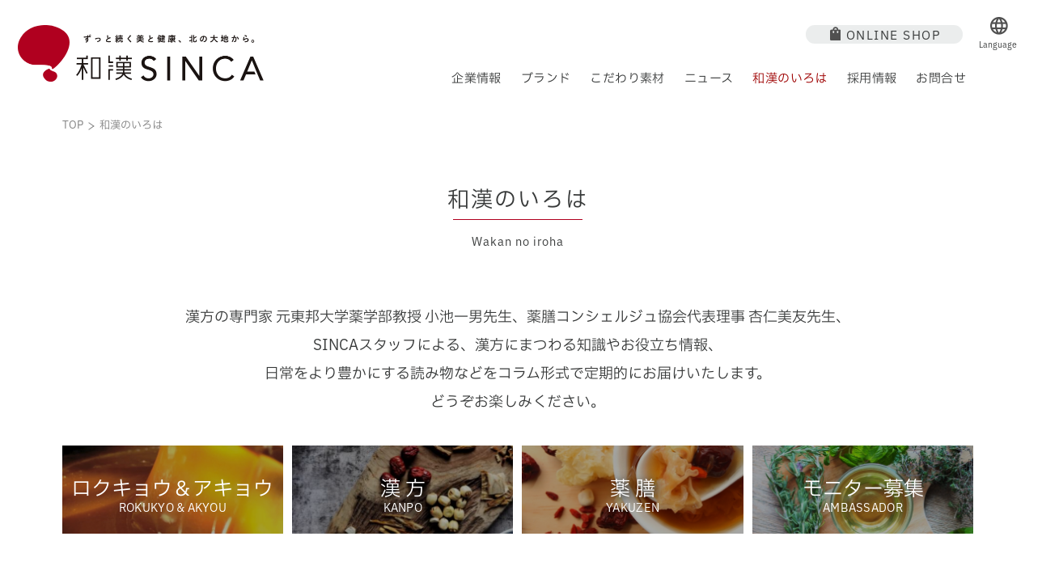

--- FILE ---
content_type: text/html; charset=UTF-8
request_url: https://sin-ca.co.jp/wp/iroha/page/5/
body_size: 13505
content:
<!DOCTYPE html>
<html lang="ja">
	<head>
		<meta charset="utf-8">
		<meta http-equiv="x-ua-compatible" content="ie=edge">
		<meta name="viewport" content="width=device-width,initial-scale=1,user-scalable=no">
		<meta name='robots' content='index, follow, max-image-preview:large, max-snippet:-1, max-video-preview:-1' />

	<!-- This site is optimized with the Yoast SEO plugin v23.4 - https://yoast.com/wordpress/plugins/seo/ -->
	<title>和漢のいろは アーカイブ | 5ページ目 (148ページ中) | 和漢シンカ研究所</title>
	<link rel="canonical" href="https://sin-ca.co.jp/wp/iroha/page/5/" />
	<link rel="prev" href="https://sin-ca.co.jp/wp/iroha/page/4/" />
	<link rel="next" href="https://sin-ca.co.jp/wp/iroha/page/6/" />
	<meta property="og:locale" content="ja_JP" />
	<meta property="og:type" content="website" />
	<meta property="og:title" content="和漢のいろは アーカイブ | 5ページ目 (148ページ中) | 和漢シンカ研究所" />
	<meta property="og:url" content="https://sin-ca.co.jp/wp/iroha/" />
	<meta property="og:site_name" content="和漢シンカ研究所" />
	<meta name="twitter:card" content="summary_large_image" />
	<script type="application/ld+json" class="yoast-schema-graph">{"@context":"https://schema.org","@graph":[{"@type":"CollectionPage","@id":"https://sin-ca.co.jp/wp/iroha/","url":"https://sin-ca.co.jp/wp/iroha/page/5/","name":"和漢のいろは アーカイブ | 5ページ目 (148ページ中) | 和漢シンカ研究所","isPartOf":{"@id":"https://sin-ca.co.jp/wp/#website"},"primaryImageOfPage":{"@id":"https://sin-ca.co.jp/wp/iroha/page/5/#primaryimage"},"image":{"@id":"https://sin-ca.co.jp/wp/iroha/page/5/#primaryimage"},"thumbnailUrl":"https://sin-ca.co.jp/wp/wp-content/uploads/2025/03/4783571_s.jpg","breadcrumb":{"@id":"https://sin-ca.co.jp/wp/iroha/page/5/#breadcrumb"},"inLanguage":"ja"},{"@type":"ImageObject","inLanguage":"ja","@id":"https://sin-ca.co.jp/wp/iroha/page/5/#primaryimage","url":"https://sin-ca.co.jp/wp/wp-content/uploads/2025/03/4783571_s.jpg","contentUrl":"https://sin-ca.co.jp/wp/wp-content/uploads/2025/03/4783571_s.jpg","width":640,"height":437},{"@type":"BreadcrumbList","@id":"https://sin-ca.co.jp/wp/iroha/page/5/#breadcrumb","itemListElement":[{"@type":"ListItem","position":1,"name":"Home","item":"https://sin-ca.co.jp/wp/"},{"@type":"ListItem","position":2,"name":"和漢のいろは"}]},{"@type":"WebSite","@id":"https://sin-ca.co.jp/wp/#website","url":"https://sin-ca.co.jp/wp/","name":"和漢シンカ研究所","description":"日本国産 和漢サプリ専門店〈和漢SINCAブランド〉","potentialAction":[{"@type":"SearchAction","target":{"@type":"EntryPoint","urlTemplate":"https://sin-ca.co.jp/wp/?s={search_term_string}"},"query-input":{"@type":"PropertyValueSpecification","valueRequired":true,"valueName":"search_term_string"}}],"inLanguage":"ja"}]}</script>
	<!-- / Yoast SEO plugin. -->


<link rel="alternate" type="application/rss+xml" title="和漢シンカ研究所 &raquo; 和漢のいろは フィード" href="https://sin-ca.co.jp/wp/iroha/feed/" />
<style id='wp-img-auto-sizes-contain-inline-css' type='text/css'>
img:is([sizes=auto i],[sizes^="auto," i]){contain-intrinsic-size:3000px 1500px}
/*# sourceURL=wp-img-auto-sizes-contain-inline-css */
</style>
<style id='wp-emoji-styles-inline-css' type='text/css'>

	img.wp-smiley, img.emoji {
		display: inline !important;
		border: none !important;
		box-shadow: none !important;
		height: 1em !important;
		width: 1em !important;
		margin: 0 0.07em !important;
		vertical-align: -0.1em !important;
		background: none !important;
		padding: 0 !important;
	}
/*# sourceURL=wp-emoji-styles-inline-css */
</style>
<style id='wp-block-library-inline-css' type='text/css'>
:root{--wp-block-synced-color:#7a00df;--wp-block-synced-color--rgb:122,0,223;--wp-bound-block-color:var(--wp-block-synced-color);--wp-editor-canvas-background:#ddd;--wp-admin-theme-color:#007cba;--wp-admin-theme-color--rgb:0,124,186;--wp-admin-theme-color-darker-10:#006ba1;--wp-admin-theme-color-darker-10--rgb:0,107,160.5;--wp-admin-theme-color-darker-20:#005a87;--wp-admin-theme-color-darker-20--rgb:0,90,135;--wp-admin-border-width-focus:2px}@media (min-resolution:192dpi){:root{--wp-admin-border-width-focus:1.5px}}.wp-element-button{cursor:pointer}:root .has-very-light-gray-background-color{background-color:#eee}:root .has-very-dark-gray-background-color{background-color:#313131}:root .has-very-light-gray-color{color:#eee}:root .has-very-dark-gray-color{color:#313131}:root .has-vivid-green-cyan-to-vivid-cyan-blue-gradient-background{background:linear-gradient(135deg,#00d084,#0693e3)}:root .has-purple-crush-gradient-background{background:linear-gradient(135deg,#34e2e4,#4721fb 50%,#ab1dfe)}:root .has-hazy-dawn-gradient-background{background:linear-gradient(135deg,#faaca8,#dad0ec)}:root .has-subdued-olive-gradient-background{background:linear-gradient(135deg,#fafae1,#67a671)}:root .has-atomic-cream-gradient-background{background:linear-gradient(135deg,#fdd79a,#004a59)}:root .has-nightshade-gradient-background{background:linear-gradient(135deg,#330968,#31cdcf)}:root .has-midnight-gradient-background{background:linear-gradient(135deg,#020381,#2874fc)}:root{--wp--preset--font-size--normal:16px;--wp--preset--font-size--huge:42px}.has-regular-font-size{font-size:1em}.has-larger-font-size{font-size:2.625em}.has-normal-font-size{font-size:var(--wp--preset--font-size--normal)}.has-huge-font-size{font-size:var(--wp--preset--font-size--huge)}.has-text-align-center{text-align:center}.has-text-align-left{text-align:left}.has-text-align-right{text-align:right}.has-fit-text{white-space:nowrap!important}#end-resizable-editor-section{display:none}.aligncenter{clear:both}.items-justified-left{justify-content:flex-start}.items-justified-center{justify-content:center}.items-justified-right{justify-content:flex-end}.items-justified-space-between{justify-content:space-between}.screen-reader-text{border:0;clip-path:inset(50%);height:1px;margin:-1px;overflow:hidden;padding:0;position:absolute;width:1px;word-wrap:normal!important}.screen-reader-text:focus{background-color:#ddd;clip-path:none;color:#444;display:block;font-size:1em;height:auto;left:5px;line-height:normal;padding:15px 23px 14px;text-decoration:none;top:5px;width:auto;z-index:100000}html :where(.has-border-color){border-style:solid}html :where([style*=border-top-color]){border-top-style:solid}html :where([style*=border-right-color]){border-right-style:solid}html :where([style*=border-bottom-color]){border-bottom-style:solid}html :where([style*=border-left-color]){border-left-style:solid}html :where([style*=border-width]){border-style:solid}html :where([style*=border-top-width]){border-top-style:solid}html :where([style*=border-right-width]){border-right-style:solid}html :where([style*=border-bottom-width]){border-bottom-style:solid}html :where([style*=border-left-width]){border-left-style:solid}html :where(img[class*=wp-image-]){height:auto;max-width:100%}:where(figure){margin:0 0 1em}html :where(.is-position-sticky){--wp-admin--admin-bar--position-offset:var(--wp-admin--admin-bar--height,0px)}@media screen and (max-width:600px){html :where(.is-position-sticky){--wp-admin--admin-bar--position-offset:0px}}
/*wp_block_styles_on_demand_placeholder:697293863dfc1*/
/*# sourceURL=wp-block-library-inline-css */
</style>
<style id='classic-theme-styles-inline-css' type='text/css'>
/*! This file is auto-generated */
.wp-block-button__link{color:#fff;background-color:#32373c;border-radius:9999px;box-shadow:none;text-decoration:none;padding:calc(.667em + 2px) calc(1.333em + 2px);font-size:1.125em}.wp-block-file__button{background:#32373c;color:#fff;text-decoration:none}
/*# sourceURL=/wp-includes/css/classic-themes.min.css */
</style>
<link rel='stylesheet' id='toc-screen-css' href='https://sin-ca.co.jp/wp/wp-content/plugins/table-of-contents-plus/screen.min.css?ver=2408' type='text/css' media='all' />
<link rel='stylesheet' id='wp-pagenavi-css' href='https://sin-ca.co.jp/wp/wp-content/plugins/wp-pagenavi/pagenavi-css.css?ver=2.70' type='text/css' media='all' />
<script type="text/javascript" src="https://sin-ca.co.jp/wp/wp-includes/js/jquery/jquery.min.js?ver=3.7.1" id="jquery-core-js"></script>
<script type="text/javascript" src="https://sin-ca.co.jp/wp/wp-includes/js/jquery/jquery-migrate.min.js?ver=3.4.1" id="jquery-migrate-js"></script>
<link rel="https://api.w.org/" href="https://sin-ca.co.jp/wp/wp-json/" /><link rel="EditURI" type="application/rsd+xml" title="RSD" href="https://sin-ca.co.jp/wp/xmlrpc.php?rsd" />
<meta name="generator" content="WordPress 6.9" />
<link rel="icon" href="https://sin-ca.co.jp/wp/wp-content/uploads/2022/05/220324_LOGO_fix-150x150.png" sizes="32x32" />
<link rel="icon" href="https://sin-ca.co.jp/wp/wp-content/uploads/2022/05/220324_LOGO_fix-500x500.png" sizes="192x192" />
<link rel="apple-touch-icon" href="https://sin-ca.co.jp/wp/wp-content/uploads/2022/05/220324_LOGO_fix-500x500.png" />
<meta name="msapplication-TileImage" content="https://sin-ca.co.jp/wp/wp-content/uploads/2022/05/220324_LOGO_fix-500x500.png" />
		<style type="text/css" id="wp-custom-css">
			.grecaptcha-badge {
 bottom: 90px!important;
 z-index: 99;
}		</style>
		<style id="wpforms-css-vars-root">
				:root {
					--wpforms-field-border-radius: 3px;
--wpforms-field-border-style: solid;
--wpforms-field-border-size: 1px;
--wpforms-field-background-color: #ffffff;
--wpforms-field-border-color: rgba( 0, 0, 0, 0.25 );
--wpforms-field-border-color-spare: rgba( 0, 0, 0, 0.25 );
--wpforms-field-text-color: rgba( 0, 0, 0, 0.7 );
--wpforms-field-menu-color: #ffffff;
--wpforms-label-color: rgba( 0, 0, 0, 0.85 );
--wpforms-label-sublabel-color: rgba( 0, 0, 0, 0.55 );
--wpforms-label-error-color: #d63637;
--wpforms-button-border-radius: 3px;
--wpforms-button-border-style: none;
--wpforms-button-border-size: 1px;
--wpforms-button-background-color: #066aab;
--wpforms-button-border-color: #066aab;
--wpforms-button-text-color: #ffffff;
--wpforms-page-break-color: #066aab;
--wpforms-background-image: none;
--wpforms-background-position: center center;
--wpforms-background-repeat: no-repeat;
--wpforms-background-size: cover;
--wpforms-background-width: 100px;
--wpforms-background-height: 100px;
--wpforms-background-color: rgba( 0, 0, 0, 0 );
--wpforms-background-url: none;
--wpforms-container-padding: 0px;
--wpforms-container-border-style: none;
--wpforms-container-border-width: 1px;
--wpforms-container-border-color: #000000;
--wpforms-container-border-radius: 3px;
--wpforms-field-size-input-height: 43px;
--wpforms-field-size-input-spacing: 15px;
--wpforms-field-size-font-size: 16px;
--wpforms-field-size-line-height: 19px;
--wpforms-field-size-padding-h: 14px;
--wpforms-field-size-checkbox-size: 16px;
--wpforms-field-size-sublabel-spacing: 5px;
--wpforms-field-size-icon-size: 1;
--wpforms-label-size-font-size: 16px;
--wpforms-label-size-line-height: 19px;
--wpforms-label-size-sublabel-font-size: 14px;
--wpforms-label-size-sublabel-line-height: 17px;
--wpforms-button-size-font-size: 17px;
--wpforms-button-size-height: 41px;
--wpforms-button-size-padding-h: 15px;
--wpforms-button-size-margin-top: 10px;
--wpforms-container-shadow-size-box-shadow: none;

				}
			</style>		<meta name="format-detection" content="telephone=no">
		<link rel="shortcut icon" href="/favicon.ico">
		<link type="text/css" rel="stylesheet" href="/fonts/css/all.min.css">
		<link type="text/css" rel="stylesheet" href="/js/slick/slick-theme.css">
		<link type="text/css" rel="stylesheet" href="/js/slick/slick.css">
		<link type="text/css" rel="stylesheet" href="/css/styles.css?220826">
		<script>
			(function(d)
			{
				var config = {
						kitId: 'ocz2bcj',
						scriptTimeout: 3000,
						async: true
					},
					h = d.documentElement,
					t = setTimeout(function()
					{
						h.className = h.className.replace(/\bwf-loading\b/g, "") + " wf-inactive";
					}, config.scriptTimeout),
					tk = d.createElement("script"),
					f = false,
					s = d.getElementsByTagName("script")[0],
					a;
				h.className += " wf-loading";
				tk.src = 'https://use.typekit.net/' + config.kitId + '.js';
				tk.async = true;
				tk.onload = tk.onreadystatechange = function()
				{
					a = this.readyState;
					if (f || a && a != "complete" && a != "loaded") return;
					f = true;
					clearTimeout(t);
					try
					{
						Typekit.load(config)
					}
					catch (e)
					{}
				};
				s.parentNode.insertBefore(tk, s)
			})(document);
		</script>
	
		<!-- Google Tag Manager -->
<script>(function(w,d,s,l,i){w[l]=w[l]||[];w[l].push({'gtm.start':
new Date().getTime(),event:'gtm.js'});var f=d.getElementsByTagName(s)[0],
j=d.createElement(s),dl=l!='dataLayer'?'&l='+l:'';j.async=true;j.src=
'https://www.googletagmanager.com/gtm.js?id='+i+dl;f.parentNode.insertBefore(j,f);
})(window,document,'script','dataLayer','GTM-5WG7JMD');</script>
        <!-- End Google Tag Manager -->


	</head><body id="sig_iroha">
<!-- #BeginLibraryItem "/Library/header_info.lbi" -->
<header id="main-header" class="header">
			<div class="header-wrap">
				<a href="https://sin-ca.co.jp/" class="header-logo"><img src="/img/common/logo.png" alt="logo" width="304"></a>
				<span class="header-mobile">
					<span class="txt">
						<span class="close">menu</span>
						<span class="open">close</span>
					</span>
					<span class="ico">
						<span></span>
						<span></span>
						<span></span>
					</span>
				</span>
				<div class="header-r">
					<nav class="header-nav">
						<ul class="header-menu">
							<li class="header-menu__item">
								<a href="https://sin-ca.co.jp/companyinfo/"> 企業情報 </a>
								<div class="header-menu__sub">
									<div class="inner">
										<p class="c-ttl__01 pc-ipd">
											<a href="https://sin-ca.co.jp/companyinfo/">
												<span class="lg">企業情報</span>
												<span class="sm">企業情報トップ <img src="/img/common/ico-link.png" width="10" alt=""></span>
											</a>
										</p>
										<p class="sub-ttl sp-ipd">
											<a href="https://sin-ca.co.jp/companyinfo/">企業情報TOP</a>
										</p>
										<ul class="sub-list">
											<li class="sub-list__item">
												<a href="https://sin-ca.co.jp/companyinfo/philosophy/">企業理念</a>
											</li>
											<li class="sub-list__item">
												<a href="https://sin-ca.co.jp/companyinfo/company/">会社概要</a>
											</li>
											<li class="sub-list__item">
												<a href="https://sin-ca.co.jp/companyinfo/message/">トップメッセージ</a>
											</li>
											<li class="sub-list__item">
												<a href="https://sin-ca.co.jp/companyinfo/laboratory/">研究活動</a>
											</li>
											<li class="sub-list__item">
												<a href="https://sin-ca.co.jp/companyinfo/history/">沿革</a>
											</li>
											<li class="sub-list__item">
												<a href="https://sin-ca.co.jp/companyinfo/sustainability/">社会への取り組み</a>
											</li>
											<li class="sub-list__item">
												<a href="https://sin-ca.co.jp/companyinfo/access/">アクセス</a>
											</li>
										</ul>
									</div>
								</div>
							</li>
							<li class="header-menu__item">
								<a href="https://sin-ca.co.jp/brands/"> ブランド </a>
								<div class="header-menu__sub">
									<div class="inner">
										<p class="c-ttl__01 pc-ipd">
											<a href="https://sin-ca.co.jp/brands/">
												<span class="lg">ブランド</span>
												<span class="sm">ブランドトップ <img src="/img/common/ico-link.png" width="10" alt=""></span>
											</a>
										</p>
										<p class="sub-ttl sp-ipd">
											<a href="https://sin-ca.co.jp/brands/">ブランドTOP</a>
										</p>
										<ul class="sub-list">
											<li class="sub-list__item">
												<a href="https://sin-ca.co.jp/brands/about">ブランドについて</a>
											</li>
											<li class="sub-list__item">
												<a href="https://sin-ca.co.jp/brands/shop">通販商品一覧</a>
											</li>
											<li class="sub-list__item">
												<a href="https://sin-ca.co.jp/brands/sales">卸商品一覧</a>
											</li>
										</ul>
									</div>
								</div>
							</li>
							<li class="header-menu__item">
								<a href="https://sin-ca.co.jp/material/akyorokukyo.html"> こだわり素材 </a>
								<div class="header-menu__sub">
									<div class="inner">
										<p class="c-ttl__01 pc-ipd">
											<a href="https://sin-ca.co.jp/material/akyorokukyo.html">
												<span class="lg">こだわり素材</span>
											</a>
										</p>
										<ul class="sub-list">
											<li class="sub-list__item">
												<a href="https://sin-ca.co.jp/material/akyorokukyo.html">ロクキョウ・アキョウとは</a>
											</li>
										</ul>
									</div>
								</div>
							</li>
							<li class="header-menu__item">
								<a href="https://sin-ca.co.jp/wp/"> ニュース </a>
							</li>
							<li class="header-menu__item">
								<a href="https://sin-ca.co.jp/wp/iroha/"> 和漢のいろは </a>
								<div class="header-menu__sub">
									<div class="inner">
										<p class="c-ttl__01 pc-ipd">
											<a href="https://sin-ca.co.jp/wp/iroha/">
												<span class="lg">和漢のいろは</span>
												<span class="sm">和漢のいろはトップ <img src="/img/common/ico-link.png" width="10" alt=""></span>
											</a>
										</p>
										<ul class="sub-list">
											<li class="sub-list__item">
												<a href="https://sin-ca.co.jp/wp/cat_iroha/akyou/">ロクキョウ＆アキョウ</a>
											</li>
											<li class="sub-list__item">
												<a href="https://sin-ca.co.jp/wp/cat_iroha/kanpo/">漢 方</a>
											</li>
											<li class="sub-list__item">
												<a href="https://sin-ca.co.jp/wp/cat_iroha/yakuzen/">薬 膳</a>
											</li>
											<li class="sub-list__item">
												<a href="https://sin-ca.co.jp/wp/cat_iroha/ambassador/">モニター募集</a>
											</li>
										</ul>
									</div>
								</div>
							</li>
							<li class="header-menu__item">
								<a href="https://sin-ca.co.jp/brands/careers/"> 採用情報 </a>
							</li>
							<li class="header-menu__item">
								<a href="https://sin-ca.co.jp/wp/contact/"> お問合せ </a>
							</li>
						</ul>
						<a href="https://sin-ca.co.jp/shop/" class="header-shop">
							<span class="txt"> ONLINE SHOP </span>
						</a>
						<div class="header-box">
							<p class="header-link sp-ipd">
								<a href="http://wakampo.com/" target="_blank">ホールディングス サイト<img src="/img/common/ico-h.png" width="12" alt="ホールディングス サイト"></a>
							</p>
							<div class="header-sns sp-ipd">
								<a href="https://www.facebook.com/wakanmedica.jp" target="_blank"><img src="/img/common/ico-fb.png" width="9" alt="facebook"></a>
								<a href="https://twitter.com/WakanMedica" target="_blank"><img src="/img/common/ico-tw.png" width="18" alt="twitter"></a>
								<a href="https://www.instagram.com/wakanmedica.jp/?hl=ja" target="_blank"><img src="/img/common/ico-ins.png" width="16" alt="instagram"></a>
								<a href="https://www.youtube.com/channel/UCRAkQMzhbicmRAs45tyHM5A/videos" target="_blank"><img src="/img/common/ico-yt.png" width="18" alt="youtube"></a>
								<a href="https://page.line.me/234sfsiw?openQrModal=true" target="_blank"><img src="/img/common/ico-line.png" width="17" alt="line"></a>
							</div>
							<a href="https://sin-ca.co.jp/chin-wakan/index.html" target="_blank" class="header-lang">
								<span class="ico">
									<img src="/img/common/ico-lang.png" width="22" alt="Language">
								</span>
								<span class="txt">Language</span>
							</a>
						</div>
					</nav>
				</div>
			</div>
			<!--
			<a href="https://sin-ca.co.jp/shop/" class="header-shop header-shop--fixed sp-ipd">
				<span class="txt"> ONLINE SHOP </span>
			</a>
			-->
		</header><!-- #EndLibraryItem -->		<main class="page-iroha">
	<section class="mv-page">
		<div class="pc">
			<div class="breadcrumb">
				<div class="inner">
					<a href="/">TOP</a><span>和漢のいろは</span>
				</div>
			</div>
		</div>
		<div class="inner">
			<h1 class="mv-page__heading c-ttl__04">
				<span>和漢のいろは</span>
				<small>Wakan no iroha</small>
			</h1>
		</div>
	</section>
	<section class="iroha-main">
		<div class="inner">
			<div class="c-txt__03 lh1835 c-al--c mbpc-37 mbsp-50"> 漢方の専門家 元東邦大学薬学部教授 小池一男先生、<br class="sp">薬膳コンシェルジュ協会代表理事 杏仁美友先生、<br> SINCAスタッフによる、<br class="sp">漢方にまつわる知識やお役立ち情報、<br> 日常をより豊かにする読み物などを<br class="sp">コラム形式で定期的にお届けいたします。<br> どうぞお楽しみください。 </div>
			<ul class="list-irohatabs">
								  <li class="item">
					  <a href="https://sin-ca.co.jp/wp/cat_iroha/akyou/">
						  <div class="item-img">
							  <span class="pc">
								  <img src="https://sin-ca.co.jp/wp/wp-content/uploads/2022/05/img-01-1.jpg" alt="ロクキョウ＆アキョウ  ROKUKYO & AKYOU ">
							  </span>
							  <span class="sp">
								  <img src="https://sin-ca.co.jp/wp/wp-content/uploads/2022/05/img-01sp.jpg" alt="ロクキョウ＆アキョウ  ROKUKYO & AKYOU ">
							  </span>
						  </div>
						  <div class="item-ttl">
							  <div class="ttl">
								  <span class="jp"> ロクキョウ＆アキョウ </span>
								  <span class="en">  ROKUKYO & AKYOU  </span>
							  </div>
						  </div>
					  </a>
				  </li>
								  <li class="item">
					  <a href="https://sin-ca.co.jp/wp/cat_iroha/kanpo/">
						  <div class="item-img">
							  <span class="pc">
								  <img src="https://sin-ca.co.jp/wp/wp-content/uploads/2022/05/img-02-1.jpg" alt="漢 方  KANPO ">
							  </span>
							  <span class="sp">
								  <img src="https://sin-ca.co.jp/wp/wp-content/uploads/2022/05/img-02sp.jpg" alt="漢 方  KANPO ">
							  </span>
						  </div>
						  <div class="item-ttl">
							  <div class="ttl">
								  <span class="jp"> 漢 方 </span>
								  <span class="en">  KANPO  </span>
							  </div>
						  </div>
					  </a>
				  </li>
								  <li class="item">
					  <a href="https://sin-ca.co.jp/wp/cat_iroha/yakuzen/">
						  <div class="item-img">
							  <span class="pc">
								  <img src="https://sin-ca.co.jp/wp/wp-content/uploads/2022/05/img-03-1.jpg" alt="薬 膳  YAKUZEN ">
							  </span>
							  <span class="sp">
								  <img src="https://sin-ca.co.jp/wp/wp-content/uploads/2022/05/img-03sp.jpg" alt="薬 膳  YAKUZEN ">
							  </span>
						  </div>
						  <div class="item-ttl">
							  <div class="ttl">
								  <span class="jp"> 薬 膳 </span>
								  <span class="en">  YAKUZEN  </span>
							  </div>
						  </div>
					  </a>
				  </li>
								  <li class="item">
					  <a href="https://sin-ca.co.jp/wp/cat_iroha/ambassador/">
						  <div class="item-img">
							  <span class="pc">
								  <img src="https://sin-ca.co.jp/wp/wp-content/uploads/2022/05/img-04-1.jpg" alt="モニター募集 AMBASSADOR">
							  </span>
							  <span class="sp">
								  <img src="https://sin-ca.co.jp/wp/wp-content/uploads/2022/05/img-04sp.jpg" alt="モニター募集 AMBASSADOR">
							  </span>
						  </div>
						  <div class="item-ttl">
							  <div class="ttl">
								  <span class="jp"> モニター募集 </span>
								  <span class="en"> AMBASSADOR </span>
							  </div>
						  </div>
					  </a>
				  </li>
								
			</ul>
			<div class="iroha-main__w">
				<div class="layout-cm01">
					<div class="layout-cm01__l">
						<div class="iroha-mainct">
							<div class="iroha-mainct-ttl"> ALL </div>
							<ul class="iroha-mainct-list">
																								<li class="item">
									<div class="item-img">
										<div class="img">
																						<img src="https://sin-ca.co.jp/wp/wp-content/uploads/2025/03/4783571_s.jpg" class="attachment-post-thumbnail size-post-thumbnail wp-post-image" alt="" decoding="async" fetchpriority="high" srcset="https://sin-ca.co.jp/wp/wp-content/uploads/2025/03/4783571_s.jpg 640w, https://sin-ca.co.jp/wp/wp-content/uploads/2025/03/4783571_s-312x213.jpg 312w" sizes="(max-width: 640px) 100vw, 640px" />																					</div>
									</div>
									<div class="item-des">
										<div class="time"> 2025.03.05 </div>
										<div class="item-ttl"> ぎっくり腰に菜の花とホタルイカのリゾット </div>
										<a href="https://sin-ca.co.jp/wp/iroha/nanohanarizot/" class="c-btn__02">
											<span>MORE</span>
										</a>
									</div>
								</li>
																<li class="item">
									<div class="item-img">
										<div class="img">
																						<img src="https://sin-ca.co.jp/wp/wp-content/uploads/2025/03/25751479_s.jpg" class="attachment-post-thumbnail size-post-thumbnail wp-post-image" alt="" decoding="async" srcset="https://sin-ca.co.jp/wp/wp-content/uploads/2025/03/25751479_s.jpg 640w, https://sin-ca.co.jp/wp/wp-content/uploads/2025/03/25751479_s-312x208.jpg 312w" sizes="(max-width: 640px) 100vw, 640px" />																					</div>
									</div>
									<div class="item-des">
										<div class="time"> 2025.03.04 </div>
										<div class="item-ttl"> 小池先生　花通信【98】スノードロップ </div>
										<a href="https://sin-ca.co.jp/wp/iroha/koikehana98/" class="c-btn__02">
											<span>MORE</span>
										</a>
									</div>
								</li>
																<li class="item">
									<div class="item-img">
										<div class="img">
																						<img src="https://sin-ca.co.jp/wp/wp-content/uploads/2025/03/23468942_s.jpg" class="attachment-post-thumbnail size-post-thumbnail wp-post-image" alt="" decoding="async" srcset="https://sin-ca.co.jp/wp/wp-content/uploads/2025/03/23468942_s.jpg 640w, https://sin-ca.co.jp/wp/wp-content/uploads/2025/03/23468942_s-312x208.jpg 312w" sizes="(max-width: 640px) 100vw, 640px" />																					</div>
									</div>
									<div class="item-des">
										<div class="time"> 2025.03.03 </div>
										<div class="item-ttl"> サツマイモの薬効 </div>
										<a href="https://sin-ca.co.jp/wp/iroha/satsumaimoyakko/" class="c-btn__02">
											<span>MORE</span>
										</a>
									</div>
								</li>
																							</ul>
						</div>
						<div class="nums-page">
							<div class='wp-pagenavi' role='navigation'>
<a class="first" aria-label="First Page" href="https://sin-ca.co.jp/wp/iroha/">&lt;</a><a class="previouspostslink" rel="prev" aria-label="前のページ" href="https://sin-ca.co.jp/wp/iroha/page/4/">前へ</a><span class='extend'>...</span><a class="page smaller" title="ページ 3" href="https://sin-ca.co.jp/wp/iroha/page/3/">3</a><a class="page smaller" title="ページ 4" href="https://sin-ca.co.jp/wp/iroha/page/4/">4</a><span aria-current='page' class='current'>5</span><a class="page larger" title="ページ 6" href="https://sin-ca.co.jp/wp/iroha/page/6/">6</a><a class="page larger" title="ページ 7" href="https://sin-ca.co.jp/wp/iroha/page/7/">7</a><span class='extend'>...</span><a class="nextpostslink" rel="next" aria-label="次のページ" href="https://sin-ca.co.jp/wp/iroha/page/6/">次へ</a><a class="last" aria-label="Last Page" href="https://sin-ca.co.jp/wp/iroha/page/148/">&gt;</a>
</div>						</div>
					</div>
					<div class="layout-cm01__r">
						<div class="iroha-mainprofile">
	<div class="iroha-mainauthor">
		<div class="iroha-mainauthor-img">
			<img src="/img/iroha/index/img-author.jpg" alt="薬学博士　鄭権(ていけん)" width="185">
		</div>
		<div class="iroha-mainauthor-des">
			<div class="ttl">薬学博士　鄭権(ていけん)</div>
			<p class="c-txt__02 lh1523"> 1994年中国吉林農業大学生薬学部卒業。<br> その後、留学生として来日。<br> 2004年に東邦大学大学院薬学研究科生薬学教室の博士課程を修了し薬学博士に。<br> 和漢方ホールディングス株式会社代表取締役。<br> 和漢シンカ研究所株式会社をはじめ、<br> 複数の会社を経営。<br>
			</p>
		</div>
	</div>
	<div class="iroha-maininfo">
		<form action="">
			<div class="ttl-info">記事検索</div>
			<div class="group-ln">
				<form id="form" action="/wp" method="get">
<input type="tex" name="s" id="form1" class="form-control" placeholder="検索">
<button type="submit" class="btn-control">
	<img src="/img/iroha/index/img-search.png" alt="検索" width="24">
</button>
 <input type="hidden" name="post_type" value="iroha">
</form>			</div>
			<div class="ttl-info">アーカイブ</div>
			<div class="group-ln">
				<select name='timeinfo" id="timeinfo' onChange='document.location.href=this.options[this.selectedIndex].value;''>
				<option value="">年月を選択</option>
					<option value='https://sin-ca.co.jp/wp/2025/10/?post_type=iroha'> 2025年10月 </option>
	<option value='https://sin-ca.co.jp/wp/2025/09/?post_type=iroha'> 2025年9月 </option>
	<option value='https://sin-ca.co.jp/wp/2025/08/?post_type=iroha'> 2025年8月 </option>
	<option value='https://sin-ca.co.jp/wp/2025/07/?post_type=iroha'> 2025年7月 </option>
	<option value='https://sin-ca.co.jp/wp/2025/06/?post_type=iroha'> 2025年6月 </option>
	<option value='https://sin-ca.co.jp/wp/2025/05/?post_type=iroha'> 2025年5月 </option>
	<option value='https://sin-ca.co.jp/wp/2025/03/?post_type=iroha'> 2025年3月 </option>
	<option value='https://sin-ca.co.jp/wp/2025/02/?post_type=iroha'> 2025年2月 </option>
	<option value='https://sin-ca.co.jp/wp/2025/01/?post_type=iroha'> 2025年1月 </option>
	<option value='https://sin-ca.co.jp/wp/2024/12/?post_type=iroha'> 2024年12月 </option>
	<option value='https://sin-ca.co.jp/wp/2024/11/?post_type=iroha'> 2024年11月 </option>
	<option value='https://sin-ca.co.jp/wp/2024/10/?post_type=iroha'> 2024年10月 </option>
	<option value='https://sin-ca.co.jp/wp/2024/09/?post_type=iroha'> 2024年9月 </option>
	<option value='https://sin-ca.co.jp/wp/2024/08/?post_type=iroha'> 2024年8月 </option>
	<option value='https://sin-ca.co.jp/wp/2024/07/?post_type=iroha'> 2024年7月 </option>
	<option value='https://sin-ca.co.jp/wp/2024/06/?post_type=iroha'> 2024年6月 </option>
	<option value='https://sin-ca.co.jp/wp/2024/05/?post_type=iroha'> 2024年5月 </option>
	<option value='https://sin-ca.co.jp/wp/2024/04/?post_type=iroha'> 2024年4月 </option>
	<option value='https://sin-ca.co.jp/wp/2024/03/?post_type=iroha'> 2024年3月 </option>
	<option value='https://sin-ca.co.jp/wp/2024/02/?post_type=iroha'> 2024年2月 </option>
	<option value='https://sin-ca.co.jp/wp/2024/01/?post_type=iroha'> 2024年1月 </option>
	<option value='https://sin-ca.co.jp/wp/2023/12/?post_type=iroha'> 2023年12月 </option>
	<option value='https://sin-ca.co.jp/wp/2023/11/?post_type=iroha'> 2023年11月 </option>
	<option value='https://sin-ca.co.jp/wp/2023/10/?post_type=iroha'> 2023年10月 </option>
	<option value='https://sin-ca.co.jp/wp/2023/09/?post_type=iroha'> 2023年9月 </option>
	<option value='https://sin-ca.co.jp/wp/2023/08/?post_type=iroha'> 2023年8月 </option>
	<option value='https://sin-ca.co.jp/wp/2023/07/?post_type=iroha'> 2023年7月 </option>
	<option value='https://sin-ca.co.jp/wp/2023/06/?post_type=iroha'> 2023年6月 </option>
	<option value='https://sin-ca.co.jp/wp/2023/05/?post_type=iroha'> 2023年5月 </option>
	<option value='https://sin-ca.co.jp/wp/2023/04/?post_type=iroha'> 2023年4月 </option>
	<option value='https://sin-ca.co.jp/wp/2023/03/?post_type=iroha'> 2023年3月 </option>
	<option value='https://sin-ca.co.jp/wp/2023/02/?post_type=iroha'> 2023年2月 </option>
	<option value='https://sin-ca.co.jp/wp/2023/01/?post_type=iroha'> 2023年1月 </option>
	<option value='https://sin-ca.co.jp/wp/2022/12/?post_type=iroha'> 2022年12月 </option>
	<option value='https://sin-ca.co.jp/wp/2022/11/?post_type=iroha'> 2022年11月 </option>
	<option value='https://sin-ca.co.jp/wp/2022/10/?post_type=iroha'> 2022年10月 </option>
	<option value='https://sin-ca.co.jp/wp/2022/08/?post_type=iroha'> 2022年8月 </option>
	<option value='https://sin-ca.co.jp/wp/2022/07/?post_type=iroha'> 2022年7月 </option>
	<option value='https://sin-ca.co.jp/wp/2022/06/?post_type=iroha'> 2022年6月 </option>
				</select>
				
			</div>
		</form>
		<div class="ttl-info mbpc-25">タグ一覧</div>
			<ul class='wp-tag-cloud' role='list'>
	<li><a href="https://sin-ca.co.jp/wp/tag_iroha/%e3%81%ab%e3%81%8a%e3%81%84%e5%af%be%e7%ad%96/" class="tag-cloud-link tag-link-43 tag-link-position-1" style="font-size: 8pt;" aria-label="におい対策 (1個の項目)">におい対策</a></li>
	<li><a href="https://sin-ca.co.jp/wp/tag_iroha/%e3%82%80%e3%81%8f%e3%81%bf/" class="tag-cloud-link tag-link-39 tag-link-position-2" style="font-size: 18.782978723404pt;" aria-label="むくみ (127個の項目)">むくみ</a></li>
	<li><a href="https://sin-ca.co.jp/wp/tag_iroha/%e3%82%82%e3%82%84%e3%81%97/" class="tag-cloud-link tag-link-42 tag-link-position-3" style="font-size: 8pt;" aria-label="もやし (1個の項目)">もやし</a></li>
	<li><a href="https://sin-ca.co.jp/wp/tag_iroha/%e3%82%a2%e3%82%ad%e3%83%a7%e3%82%a6/" class="tag-cloud-link tag-link-7 tag-link-position-4" style="font-size: 21.225531914894pt;" aria-label="アキョウ (329個の項目)">アキョウ</a></li>
	<li><a href="https://sin-ca.co.jp/wp/tag_iroha/%e3%82%a8%e3%82%be%e3%82%b8%e3%82%ab/" class="tag-cloud-link tag-link-51 tag-link-position-5" style="font-size: 19.140425531915pt;" aria-label="エゾジカ (146個の項目)">エゾジカ</a></li>
	<li><a href="https://sin-ca.co.jp/wp/tag_iroha/%e3%82%ab%e3%83%a9%e3%83%80%e3%81%ae%e7%86%b1%e3%82%92%e5%86%b7%e3%81%be%e3%81%99/" class="tag-cloud-link tag-link-45 tag-link-position-6" style="font-size: 10.859574468085pt;" aria-label="カラダの熱を冷ます (5個の項目)">カラダの熱を冷ます</a></li>
	<li><a href="https://sin-ca.co.jp/wp/tag_iroha/%e3%83%80%e3%82%a4%e3%82%a8%e3%83%83%e3%83%88/" class="tag-cloud-link tag-link-18 tag-link-position-7" style="font-size: 19.676595744681pt;" aria-label="ダイエット (181個の項目)">ダイエット</a></li>
	<li><a href="https://sin-ca.co.jp/wp/tag_iroha/%e3%83%93%e3%82%bf%e3%83%9f%e3%83%b3b-1/" class="tag-cloud-link tag-link-60 tag-link-position-8" style="font-size: 8pt;" aria-label="ビタミンB 1 (1個の項目)">ビタミンB 1</a></li>
	<li><a href="https://sin-ca.co.jp/wp/tag_iroha/%e3%83%ad%e3%82%af%e3%82%ad%e3%83%a7%e3%82%a6/" class="tag-cloud-link tag-link-27 tag-link-position-9" style="font-size: 21.225531914894pt;" aria-label="ロクキョウ (328個の項目)">ロクキョウ</a></li>
	<li><a href="https://sin-ca.co.jp/wp/tag_iroha/%e3%83%ad%e3%82%af%e3%82%b8%e3%83%a7%e3%82%a6/" class="tag-cloud-link tag-link-55 tag-link-position-10" style="font-size: 8pt;" aria-label="ロクジョウ (1個の項目)">ロクジョウ</a></li>
	<li><a href="https://sin-ca.co.jp/wp/tag_iroha/%e4%b8%8d%e7%9c%a0/" class="tag-cloud-link tag-link-57 tag-link-position-11" style="font-size: 20.748936170213pt;" aria-label="不眠 (273個の項目)">不眠</a></li>
	<li><a href="https://sin-ca.co.jp/wp/tag_iroha/%e4%ba%94%e8%bb%8a%e8%85%8e%e6%b0%97%e4%b8%b8/" class="tag-cloud-link tag-link-35 tag-link-position-12" style="font-size: 8pt;" aria-label="五車腎気丸 (1個の項目)">五車腎気丸</a></li>
	<li><a href="https://sin-ca.co.jp/wp/tag_iroha/%e4%bd%93%e3%81%ae%e8%87%ad%e3%81%84/" class="tag-cloud-link tag-link-26 tag-link-position-13" style="font-size: 8pt;" aria-label="体の臭い (1個の項目)">体の臭い</a></li>
	<li><a href="https://sin-ca.co.jp/wp/tag_iroha/%e4%bd%93%e8%87%ad/" class="tag-cloud-link tag-link-23 tag-link-position-14" style="font-size: 8pt;" aria-label="体臭 (1個の項目)">体臭</a></li>
	<li><a href="https://sin-ca.co.jp/wp/tag_iroha/%e4%bd%93%e8%b3%aa%e5%88%a5%e3%83%80%e3%82%a4%e3%82%a8%e3%83%83%e3%83%88/" class="tag-cloud-link tag-link-38 tag-link-position-15" style="font-size: 8pt;" aria-label="体質別ダイエット (1個の項目)">体質別ダイエット</a></li>
	<li><a href="https://sin-ca.co.jp/wp/tag_iroha/%e5%92%8c%e6%bc%a2/" class="tag-cloud-link tag-link-19 tag-link-position-16" style="font-size: 21.940425531915pt;" aria-label="和漢 (435個の項目)">和漢</a></li>
	<li><a href="https://sin-ca.co.jp/wp/tag_iroha/%e5%a4%8f%e3%81%ae%e9%a4%8a%e7%94%9f/" class="tag-cloud-link tag-link-47 tag-link-position-17" style="font-size: 8pt;" aria-label="夏の養生 (1個の項目)">夏の養生</a></li>
	<li><a href="https://sin-ca.co.jp/wp/tag_iroha/%e5%a4%8f%e3%82%92%e5%bf%ab%e9%81%a9/" class="tag-cloud-link tag-link-44 tag-link-position-18" style="font-size: 9.0723404255319pt;" aria-label="夏を快適 (2個の項目)">夏を快適</a></li>
	<li><a href="https://sin-ca.co.jp/wp/tag_iroha/%e5%a4%8f%e3%83%90%e3%83%86/" class="tag-cloud-link tag-link-21 tag-link-position-19" style="font-size: 18.425531914894pt;" aria-label="夏バテ (110個の項目)">夏バテ</a></li>
	<li><a href="https://sin-ca.co.jp/wp/tag_iroha/%e5%a4%b1%e7%9c%a0/" class="tag-cloud-link tag-link-58 tag-link-position-20" style="font-size: 8pt;" aria-label="失眠 (1個の項目)">失眠</a></li>
	<li><a href="https://sin-ca.co.jp/wp/tag_iroha/%e6%9c%80%e6%96%b0/" class="tag-cloud-link tag-link-8 tag-link-position-21" style="font-size: 18.485106382979pt;" aria-label="最新 (113個の項目)">最新</a></li>
	<li><a href="https://sin-ca.co.jp/wp/tag_iroha/%e6%a2%85%e8%8a%b1%e9%b9%bf/" class="tag-cloud-link tag-link-53 tag-link-position-22" style="font-size: 8pt;" aria-label="梅花鹿 (1個の項目)">梅花鹿</a></li>
	<li><a href="https://sin-ca.co.jp/wp/tag_iroha/%e6%a2%85%e9%9b%a8/" class="tag-cloud-link tag-link-25 tag-link-position-23" style="font-size: 17.651063829787pt;" aria-label="梅雨 (83個の項目)">梅雨</a></li>
	<li><a href="https://sin-ca.co.jp/wp/tag_iroha/%e6%bc%a2%e6%96%b9/" class="tag-cloud-link tag-link-6 tag-link-position-24" style="font-size: 22pt;" aria-label="漢方 (442個の項目)">漢方</a></li>
	<li><a href="https://sin-ca.co.jp/wp/tag_iroha/%e7%86%b1%e4%b8%ad%e7%97%87%e5%af%be%e7%ad%96/" class="tag-cloud-link tag-link-46 tag-link-position-25" style="font-size: 17.472340425532pt;" aria-label="熱中症対策 (76個の項目)">熱中症対策</a></li>
	<li><a href="https://sin-ca.co.jp/wp/tag_iroha/%e7%97%b0%e6%b9%bf/" class="tag-cloud-link tag-link-31 tag-link-position-26" style="font-size: 12.646808510638pt;" aria-label="痰湿 (11個の項目)">痰湿</a></li>
	<li><a href="https://sin-ca.co.jp/wp/tag_iroha/%e7%9c%bc%e7%b2%be%e7%96%b2%e5%8a%b4/" class="tag-cloud-link tag-link-40 tag-link-position-27" style="font-size: 17.234042553191pt;" aria-label="眼精疲労 (69個の項目)">眼精疲労</a></li>
	<li><a href="https://sin-ca.co.jp/wp/tag_iroha/%e7%b7%91%e8%b1%86/" class="tag-cloud-link tag-link-22 tag-link-position-28" style="font-size: 8pt;" aria-label="緑豆 (1個の項目)">緑豆</a></li>
	<li><a href="https://sin-ca.co.jp/wp/tag_iroha/%e7%be%8e%e8%82%8c/" class="tag-cloud-link tag-link-41 tag-link-position-29" style="font-size: 10.382978723404pt;" aria-label="美肌 (4個の項目)">美肌</a></li>
	<li><a href="https://sin-ca.co.jp/wp/tag_iroha/%e8%83%83%e7%86%b1/" class="tag-cloud-link tag-link-29 tag-link-position-30" style="font-size: 8pt;" aria-label="胃熱 (1個の項目)">胃熱</a></li>
	<li><a href="https://sin-ca.co.jp/wp/tag_iroha/%e8%84%be%e8%99%9a/" class="tag-cloud-link tag-link-30 tag-link-position-31" style="font-size: 8pt;" aria-label="脾虚 (1個の項目)">脾虚</a></li>
	<li><a href="https://sin-ca.co.jp/wp/tag_iroha/%e8%85%8e%e9%99%bd/" class="tag-cloud-link tag-link-32 tag-link-position-32" style="font-size: 10.859574468085pt;" aria-label="腎陽 (5個の項目)">腎陽</a></li>
	<li><a href="https://sin-ca.co.jp/wp/tag_iroha/%e8%96%ac%e8%86%b3/" class="tag-cloud-link tag-link-20 tag-link-position-33" style="font-size: 21.940425531915pt;" aria-label="薬膳 (431個の項目)">薬膳</a></li>
	<li><a href="https://sin-ca.co.jp/wp/tag_iroha/%e8%96%ac%e8%86%b3%e3%81%9d%e3%81%86%e3%82%81%e3%82%93/" class="tag-cloud-link tag-link-50 tag-link-position-34" style="font-size: 8pt;" aria-label="薬膳そうめん (1個の項目)">薬膳そうめん</a></li>
	<li><a href="https://sin-ca.co.jp/wp/tag_iroha/%e8%96%ac%e8%86%b3%e3%83%ac%e3%82%b7%e3%83%94/" class="tag-cloud-link tag-link-49 tag-link-position-35" style="font-size: 18.246808510638pt;" aria-label="薬膳レシピ (103個の項目)">薬膳レシピ</a></li>
	<li><a href="https://sin-ca.co.jp/wp/tag_iroha/%e8%a1%80%e5%ba%9c%e9%80%90%e3%82%aa%e6%b9%af/" class="tag-cloud-link tag-link-36 tag-link-position-36" style="font-size: 8pt;" aria-label="血府逐オ湯 (1個の項目)">血府逐オ湯</a></li>
	<li><a href="https://sin-ca.co.jp/wp/tag_iroha/%e8%a3%9c%e6%b0%97/" class="tag-cloud-link tag-link-48 tag-link-position-37" style="font-size: 18.246808510638pt;" aria-label="補気 (103個の項目)">補気</a></li>
	<li><a href="https://sin-ca.co.jp/wp/tag_iroha/%e8%a3%9c%e8%a1%80/" class="tag-cloud-link tag-link-52 tag-link-position-38" style="font-size: 18.127659574468pt;" aria-label="補血 (99個の項目)">補血</a></li>
	<li><a href="https://sin-ca.co.jp/wp/tag_iroha/%e8%b1%9a%e8%82%89/" class="tag-cloud-link tag-link-59 tag-link-position-39" style="font-size: 16.817021276596pt;" aria-label="豚肉 (59個の項目)">豚肉</a></li>
	<li><a href="https://sin-ca.co.jp/wp/tag_iroha/%e9%98%b2%e5%b7%b1%e9%bb%84%e8%80%86%e6%b9%af/" class="tag-cloud-link tag-link-34 tag-link-position-40" style="font-size: 8pt;" aria-label="防己黄耆湯 (1個の項目)">防己黄耆湯</a></li>
	<li><a href="https://sin-ca.co.jp/wp/tag_iroha/%e9%98%b2%e9%a2%a8%e9%80%9a%e8%81%96%e6%95%a3/" class="tag-cloud-link tag-link-33 tag-link-position-41" style="font-size: 8pt;" aria-label="防風通聖散 (1個の項目)">防風通聖散</a></li>
	<li><a href="https://sin-ca.co.jp/wp/tag_iroha/%e9%98%bf%e8%86%a0/" class="tag-cloud-link tag-link-28 tag-link-position-42" style="font-size: 20.927659574468pt;" aria-label="阿膠 (292個の項目)">阿膠</a></li>
	<li><a href="https://sin-ca.co.jp/wp/tag_iroha/%e9%a6%99%e8%a2%8b/" class="tag-cloud-link tag-link-24 tag-link-position-43" style="font-size: 8pt;" aria-label="香袋 (1個の項目)">香袋</a></li>
	<li><a href="https://sin-ca.co.jp/wp/tag_iroha/%e9%a6%ac%e9%b9%bf/" class="tag-cloud-link tag-link-54 tag-link-position-44" style="font-size: 8pt;" aria-label="馬鹿 (1個の項目)">馬鹿</a></li>
	<li><a href="https://sin-ca.co.jp/wp/tag_iroha/%e9%b9%bf%e8%86%a0/" class="tag-cloud-link tag-link-37 tag-link-position-45" style="font-size: 17.234042553191pt;" aria-label="鹿膠 (69個の項目)">鹿膠</a></li>
</ul>
		<div class="ttl-info">| NEW | 最近の記事</div>
		<ul class="list-news">
						<li class="item-news">
				<a href="https://sin-ca.co.jp/wp/iroha/sweetpotato2/">
					<div class="cat-time">
						<span class="cat">ロクキョウ＆アキョウ</span><span class="cat">漢 方</span><span class="cat">薬 膳</span>						<span class="time">2025.10.24</span>
					</div>
					<div class="des"> 和漢サプリメーカーが作るさつまいも </div>
				</a>
			</li>
						<li class="item-news">
				<a href="https://sin-ca.co.jp/wp/iroha/sweetpotato/">
					<div class="cat-time">
						<span class="cat">ロクキョウ＆アキョウ</span><span class="cat">漢 方</span>						<span class="time">2025.09.30</span>
					</div>
					<div class="des"> さつまいもの魅力 </div>
				</a>
			</li>
					</ul>
	</div>
</div>					</div>
				</div>
			</div>
		</div>
	</section>
</main>
<!-- #BeginLibraryItem "/Library/footer.lbi" -->

<footer id="main-footer" class="footer">
<div class="backtop">
<span>TOP</span>
</div>
<div class="inner">
<div class="footer-r">
<div class="footer-row">
<div class="footer-col">
<ul class="footer-menu pc">
<li>
<a href="https://sin-ca.co.jp/shop/">ONLINE SHOP</a>
</li>
</ul>
<ul class="footer-menu sp">
<li>
<a href="https://sin-ca.co.jp/shop/"><strong>オンラインショップ TOP</strong></a>
</li>
</ul>
<ul class="footer-menu">
<li>
<a href="https://sin-ca.co.jp/shop/about/">私たちの考え方</a>
<ul class="sub-list">
<li><a href="https://sin-ca.co.jp/shop/about/#about01">生薬の国産化</a></li>
</ul>
</li>
</ul>
</div>
<div class="footer-col">
<ul class="footer-menu">
<li>
<a href="https://sin-ca.co.jp/shop/product/">商 品</a>
<ul class="sub-list">
<li><a href="https://sin-ca.co.jp/shop/product/#product01">ヘアケア</a></li>
<li><a href="https://sin-ca.co.jp/shop/product/#product02">休息</a></li>
<li><a href="https://sin-ca.co.jp/shop/product/#product03">美容</a></li>
<li><a href="https://sin-ca.co.jp/shop/product/#product04">活力支援</a></li>
<li><a href="https://sin-ca.co.jp/shop/product/#product05">その他</a></li>
<li><a href="https://sin-ca.co.jp/shop/product/#product06">TASHICA</a></li>
</ul>
</li>
</ul>
</div>
<div class="footer-col">
<ul class="footer-menu">
<li>
<a href="https://sin-ca.co.jp/shop/akyorokukyo/">ロクキョウ・<br class="pc-ipad">アキョウとは</a>
</li>
</ul>
</div>
<div class="footer-col">
<ul class="footer-menu">
<li>
<a href="https://sin-ca.co.jp/shop/guide/">お買い物ガイド</a>
<ul class="sub-list">
<li><a href="https://sin-ca.co.jp/shop/guide/payment/">お支払い方法</a></li>
<li><a href="https://sin-ca.co.jp/shop/guide/delivery/">配送・送料・納期</a></li>
<li><a href="https://sin-ca.co.jp/shop/guide/eturn/">返品・交換・キャンセル</a></li>
<li><a href="https://sin-ca.co.jp/shop/guide/teiki/">定期コースについて</a></li>
<li><a href="https://sin-ca.co.jp/shop/guide/membership/">会員制度について</a></li>
<li><a href="https://sin-ca.co.jp/shop/guide/resale/">転売について</a></li>
</ul>
</li>
</ul>
</div>
<div class="footer-col">
<ul class="footer-menu">
<li>
<a href="https://sin-ca.co.jp/shop/faq/">よくあるご質問</a>
</li>
</ul>
<ul class="footer-menu">
<li>
<a href="https://shop.sin-ca.co.jp/Form/Logoff.aspx">ログアウト</a>
</li>
</ul>
<ul class="footer-menu sp">
<li>
<a href="https://sin-ca.co.jp/"><strong>コーポレートTOP</strong></a>
</li>
</ul>
</div>
</div>
<div class="footer-row">
<div class="footer-col">
<ul class="footer-menu">
<li>
<a href="https://sin-ca.co.jp/companyinfo/">企業情報</a>
<ul class="sub-list">
<li><a href="https://sin-ca.co.jp/companyinfo/philosophy/">企業理念</a></li>
<li><a href="https://sin-ca.co.jp/companyinfo/company/">会社概要</a></li>
<li><a href="https://sin-ca.co.jp/companyinfo/message/">トップメッセージ</a></li>
<li><a href="https://sin-ca.co.jp/companyinfo/laboratory/">研究活動</a></li>
<li><a href="https://sin-ca.co.jp/companyinfo/history/">沿革</a></li>
<li><a href="https://sin-ca.co.jp/companyinfo/sustainability/">社会への取り組み</a></li>
<li><a href="https://sin-ca.co.jp/companyinfo/access/">アクセス</a></li>
</ul>
</li>
</ul>
</div>
<div class="footer-col">
<ul class="footer-menu">
<li>
<a href="https://sin-ca.co.jp/brands/">ブランド</a>
<ul class="sub-list">
<li><a href="https://sin-ca.co.jp/brands/about/">ブランドについて</a></li>
<li><a href="https://sin-ca.co.jp/brands/shop/">通販商品一覧</a></li>
<li><a href="https://sin-ca.co.jp/brands/sales/">卸商品一覧</a></li>
</ul>
</li>
</ul>
</div>
<div class="footer-col">
<ul class="footer-menu">
<li>
<a href="https://sin-ca.co.jp/material/akyorokukyo.html">こだわり素材</a>
<ul class="sub-list">
<li><a href="https://sin-ca.co.jp/material/akyorokukyo.html">ロクキョウ・<br class="pc-ipad">アキョウとは</a></li>
</ul>
</li>
</ul>
</div>
<div class="footer-col">
<ul class="footer-menu">
<li>
<a href="https://sin-ca.co.jp/wp/">ニュース</a>
</li>
</ul>
</div>
<div class="footer-col">
<ul class="footer-menu">
<li>
<a href="https://sin-ca.co.jp/wp/iroha/">和漢のいろは</a>
<ul class="sub-list">
<li><a href="https://sin-ca.co.jp/wp/cat_iroha/akyou/">ロクキョウ＆アキョウ</a></li>
<li><a href="https://sin-ca.co.jp/wp/cat_iroha/kanpo/">漢方</a></li>
<li><a href="https://sin-ca.co.jp/wp/cat_iroha/yakuzen/">薬膳</a></li>
<li><a href="https://sin-ca.co.jp/wp/cat_iroha/other/">その他</a></li>
</ul>
</li>
</ul>
</div>
<div class="footer-col">
<ul class="footer-menu">
<li>
<a href="https://sin-ca.co.jp/brands/careers/">採用情報</a>
</li>
<li>
<a href="https://sin-ca.co.jp/wp/contact/">お問合せ</a>
</li>
</ul>
</div>
</div>
</div>
<div class="footer-info">
<p class="footer-logo">
<a href="/">
<span class="pc-ipd"><img src="https://sin-ca.co.jp/img/common/logo-w.png" width="331" alt="logo"></span>
<span class="sp-ipd"><img src="https://sin-ca.co.jp/img/common/logo-g.png" width="196" alt="logo"></span>
</a>
</p>
<p class="footer-link">
<a href="http://wakampo.com/" target="_blank"> ホールディングス サイト<span class="pc-ipd"><img src="https://sin-ca.co.jp/img/common/ico-h-w.png" width="20" alt="ホールディングス サイト"></span><span class="sp-ipd"><img src="https://sin-ca.co.jp/img/common/ico-h.png" width="20" alt="ホールディングス サイト"></span>
</a>
</p>
<div class="footer-sns">
<a href="https://www.facebook.com/wakanmedica.jp" target="_blank">
<span class="pc-ipd"><img src="https://sin-ca.co.jp/img/common/ico-fb-w.png" width="15" alt="facebook"></span>
<span class="sp-ipd"><img src="https://sin-ca.co.jp/img/common/ico-fb.png" width="15" alt="facebook"></span>
</a>
<a href="https://twitter.com/WakanMedica" target="_blank">
<span class="pc-ipd"><img src="https://sin-ca.co.jp/img/common/ico-tw-w.png" width="30" alt="twitter"></span>
<span class="sp-ipd"><img src="https://sin-ca.co.jp/img/common/ico-tw.png" width="30" alt="twitter"></span>
</a>
<a href="https://www.instagram.com/wakansinca.jp/?hl=ja" target="_blank">
<span class="pc-ipd"><img src="https://sin-ca.co.jp/img/common/ico-ins-w.png" width="26" alt="instagram"></span>
<span class="sp-ipd"><img src="https://sin-ca.co.jp/img/common/ico-ins.png" width="26" alt="instagram"></span>
</a>
<a href="https://www.youtube.com/channel/UCRAkQMzhbicmRAs45tyHM5A/videos" target="_blank">
<span class="pc-ipd"><img src="https://sin-ca.co.jp/img/common/ico-yt-w.png" width="30" alt="youtube"></span>
<span class="sp-ipd"><img src="https://sin-ca.co.jp/img/common/ico-yt.png" width="30" alt="youtube"></span>
</a>
<a href="https://page.line.me/234sfsiw?openQrModal=true" target="_blank">
<span class="pc-ipd"><img src="https://sin-ca.co.jp/img/common/ico-line-w.png" width="29" alt="line"></span>
<span class="sp-ipd"><img src="https://sin-ca.co.jp/img/common/ico-line.png" width="26" alt="line"></span>
</a>
</div>
<a href="https://www.health-biz.info/chin-wakan/" target="_blank" class="footer-lang sp-ipd">
<span class="ico">
<img src="https://sin-ca.co.jp/img/common/ico-lang.png" width="22" alt="Language">
</span>
<span class="txt">Language</span>
</a>
</div>
<div class="footer-box">
<p>
<a href="https://sin-ca.co.jp/privacy-policy/">プライバシーポリシー</a>
</p>
<p>
<a href="https://sin-ca.co.jp/brands/terms/">ご利用規約</a>
</p>
<p>
<a href="https://sin-ca.co.jp/shop/law/">特定商取引法に基づく表記</a>
</p>
</div>
<p class="copyright"> Copyright&copy;Wakan SINCA. All Right Reserved. </p>
</div>
</footer><!-- #EndLibraryItem --><script type="speculationrules">
{"prefetch":[{"source":"document","where":{"and":[{"href_matches":"/wp/*"},{"not":{"href_matches":["/wp/wp-*.php","/wp/wp-admin/*","/wp/wp-content/uploads/*","/wp/wp-content/*","/wp/wp-content/plugins/*","/wp/wp-content/themes/WAKAN/*","/wp/*\\?(.+)"]}},{"not":{"selector_matches":"a[rel~=\"nofollow\"]"}},{"not":{"selector_matches":".no-prefetch, .no-prefetch a"}}]},"eagerness":"conservative"}]}
</script>
<script type="text/javascript" id="vk-ltc-js-js-extra">
/* <![CDATA[ */
var vkLtc = {"ajaxurl":"https://sin-ca.co.jp/wp/wp-admin/admin-ajax.php"};
//# sourceURL=vk-ltc-js-js-extra
/* ]]> */
</script>
<script type="text/javascript" src="https://sin-ca.co.jp/wp/wp-content/plugins/vk-link-target-controller/js/script.min.js?ver=1.7.6.0" id="vk-ltc-js-js"></script>
<script type="text/javascript" id="toc-front-js-extra">
/* <![CDATA[ */
var tocplus = {"visibility_show":"show","visibility_hide":"hide","width":"Auto"};
//# sourceURL=toc-front-js-extra
/* ]]> */
</script>
<script type="text/javascript" src="https://sin-ca.co.jp/wp/wp-content/plugins/table-of-contents-plus/front.min.js?ver=2408" id="toc-front-js"></script>
<script id="wp-emoji-settings" type="application/json">
{"baseUrl":"https://s.w.org/images/core/emoji/17.0.2/72x72/","ext":".png","svgUrl":"https://s.w.org/images/core/emoji/17.0.2/svg/","svgExt":".svg","source":{"concatemoji":"https://sin-ca.co.jp/wp/wp-includes/js/wp-emoji-release.min.js?ver=6.9"}}
</script>
<script type="module">
/* <![CDATA[ */
/*! This file is auto-generated */
const a=JSON.parse(document.getElementById("wp-emoji-settings").textContent),o=(window._wpemojiSettings=a,"wpEmojiSettingsSupports"),s=["flag","emoji"];function i(e){try{var t={supportTests:e,timestamp:(new Date).valueOf()};sessionStorage.setItem(o,JSON.stringify(t))}catch(e){}}function c(e,t,n){e.clearRect(0,0,e.canvas.width,e.canvas.height),e.fillText(t,0,0);t=new Uint32Array(e.getImageData(0,0,e.canvas.width,e.canvas.height).data);e.clearRect(0,0,e.canvas.width,e.canvas.height),e.fillText(n,0,0);const a=new Uint32Array(e.getImageData(0,0,e.canvas.width,e.canvas.height).data);return t.every((e,t)=>e===a[t])}function p(e,t){e.clearRect(0,0,e.canvas.width,e.canvas.height),e.fillText(t,0,0);var n=e.getImageData(16,16,1,1);for(let e=0;e<n.data.length;e++)if(0!==n.data[e])return!1;return!0}function u(e,t,n,a){switch(t){case"flag":return n(e,"\ud83c\udff3\ufe0f\u200d\u26a7\ufe0f","\ud83c\udff3\ufe0f\u200b\u26a7\ufe0f")?!1:!n(e,"\ud83c\udde8\ud83c\uddf6","\ud83c\udde8\u200b\ud83c\uddf6")&&!n(e,"\ud83c\udff4\udb40\udc67\udb40\udc62\udb40\udc65\udb40\udc6e\udb40\udc67\udb40\udc7f","\ud83c\udff4\u200b\udb40\udc67\u200b\udb40\udc62\u200b\udb40\udc65\u200b\udb40\udc6e\u200b\udb40\udc67\u200b\udb40\udc7f");case"emoji":return!a(e,"\ud83e\u1fac8")}return!1}function f(e,t,n,a){let r;const o=(r="undefined"!=typeof WorkerGlobalScope&&self instanceof WorkerGlobalScope?new OffscreenCanvas(300,150):document.createElement("canvas")).getContext("2d",{willReadFrequently:!0}),s=(o.textBaseline="top",o.font="600 32px Arial",{});return e.forEach(e=>{s[e]=t(o,e,n,a)}),s}function r(e){var t=document.createElement("script");t.src=e,t.defer=!0,document.head.appendChild(t)}a.supports={everything:!0,everythingExceptFlag:!0},new Promise(t=>{let n=function(){try{var e=JSON.parse(sessionStorage.getItem(o));if("object"==typeof e&&"number"==typeof e.timestamp&&(new Date).valueOf()<e.timestamp+604800&&"object"==typeof e.supportTests)return e.supportTests}catch(e){}return null}();if(!n){if("undefined"!=typeof Worker&&"undefined"!=typeof OffscreenCanvas&&"undefined"!=typeof URL&&URL.createObjectURL&&"undefined"!=typeof Blob)try{var e="postMessage("+f.toString()+"("+[JSON.stringify(s),u.toString(),c.toString(),p.toString()].join(",")+"));",a=new Blob([e],{type:"text/javascript"});const r=new Worker(URL.createObjectURL(a),{name:"wpTestEmojiSupports"});return void(r.onmessage=e=>{i(n=e.data),r.terminate(),t(n)})}catch(e){}i(n=f(s,u,c,p))}t(n)}).then(e=>{for(const n in e)a.supports[n]=e[n],a.supports.everything=a.supports.everything&&a.supports[n],"flag"!==n&&(a.supports.everythingExceptFlag=a.supports.everythingExceptFlag&&a.supports[n]);var t;a.supports.everythingExceptFlag=a.supports.everythingExceptFlag&&!a.supports.flag,a.supports.everything||((t=a.source||{}).concatemoji?r(t.concatemoji):t.wpemoji&&t.twemoji&&(r(t.twemoji),r(t.wpemoji)))});
//# sourceURL=https://sin-ca.co.jp/wp/wp-includes/js/wp-emoji-loader.min.js
/* ]]> */
</script>
		<script src="/js/vendors/jquery-3.6.0.min.js"></script>
		<script src="/js/slick/slick.min.js"></script>
		<script src="/js/vendors/jquery.matchHeight-min.js"></script>
		<script src="/js/vendors/ofi.min.js"></script>
		<script src="/js/setting.js"></script>
	</body>
</html>

--- FILE ---
content_type: text/css
request_url: https://sin-ca.co.jp/css/styles.css?220826
body_size: 37334
content:
@charset "UTF-8";
@media screen and (min-width: 835px) {
  .mbpc-0 {
    margin-bottom: 0px !important;
  }
}
@media screen and (max-width: 834px) {
  .mbsp-0 {
    margin-bottom: 0px !important;
  }
}
@media screen and (min-width: 835px) {
  .mbpc-1 {
    margin-bottom: 1px !important;
  }
}
@media screen and (max-width: 834px) {
  .mbsp-1 {
    margin-bottom: 1px !important;
  }
}
@media screen and (min-width: 835px) {
  .mbpc-2 {
    margin-bottom: 2px !important;
  }
}
@media screen and (max-width: 834px) {
  .mbsp-2 {
    margin-bottom: 2px !important;
  }
}
@media screen and (min-width: 835px) {
  .mbpc-3 {
    margin-bottom: 3px !important;
  }
}
@media screen and (max-width: 834px) {
  .mbsp-3 {
    margin-bottom: 3px !important;
  }
}
@media screen and (min-width: 835px) {
  .mbpc-4 {
    margin-bottom: 4px !important;
  }
}
@media screen and (max-width: 834px) {
  .mbsp-4 {
    margin-bottom: 4px !important;
  }
}
@media screen and (min-width: 835px) {
  .mbpc-5 {
    margin-bottom: 5px !important;
  }
}
@media screen and (max-width: 834px) {
  .mbsp-5 {
    margin-bottom: 5px !important;
  }
}
@media screen and (min-width: 835px) {
  .mbpc-6 {
    margin-bottom: 6px !important;
  }
}
@media screen and (max-width: 834px) {
  .mbsp-6 {
    margin-bottom: 6px !important;
  }
}
@media screen and (min-width: 835px) {
  .mbpc-7 {
    margin-bottom: 7px !important;
  }
}
@media screen and (max-width: 834px) {
  .mbsp-7 {
    margin-bottom: 7px !important;
  }
}
@media screen and (min-width: 835px) {
  .mbpc-8 {
    margin-bottom: 8px !important;
  }
}
@media screen and (max-width: 834px) {
  .mbsp-8 {
    margin-bottom: 8px !important;
  }
}
@media screen and (min-width: 835px) {
  .mbpc-9 {
    margin-bottom: 9px !important;
  }
}
@media screen and (max-width: 834px) {
  .mbsp-9 {
    margin-bottom: 9px !important;
  }
}
@media screen and (min-width: 835px) {
  .mbpc-10 {
    margin-bottom: 10px !important;
  }
}
@media screen and (max-width: 834px) {
  .mbsp-10 {
    margin-bottom: 10px !important;
  }
}
@media screen and (min-width: 835px) {
  .mbpc-11 {
    margin-bottom: 11px !important;
  }
}
@media screen and (max-width: 834px) {
  .mbsp-11 {
    margin-bottom: 11px !important;
  }
}
@media screen and (min-width: 835px) {
  .mbpc-12 {
    margin-bottom: 12px !important;
  }
}
@media screen and (max-width: 834px) {
  .mbsp-12 {
    margin-bottom: 12px !important;
  }
}
@media screen and (min-width: 835px) {
  .mbpc-13 {
    margin-bottom: 13px !important;
  }
}
@media screen and (max-width: 834px) {
  .mbsp-13 {
    margin-bottom: 13px !important;
  }
}
@media screen and (min-width: 835px) {
  .mbpc-14 {
    margin-bottom: 14px !important;
  }
}
@media screen and (max-width: 834px) {
  .mbsp-14 {
    margin-bottom: 14px !important;
  }
}
@media screen and (min-width: 835px) {
  .mbpc-15 {
    margin-bottom: 15px !important;
  }
}
@media screen and (max-width: 834px) {
  .mbsp-15 {
    margin-bottom: 15px !important;
  }
}
@media screen and (min-width: 835px) {
  .mbpc-16 {
    margin-bottom: 16px !important;
  }
}
@media screen and (max-width: 834px) {
  .mbsp-16 {
    margin-bottom: 16px !important;
  }
}
@media screen and (min-width: 835px) {
  .mbpc-17 {
    margin-bottom: 17px !important;
  }
}
@media screen and (max-width: 834px) {
  .mbsp-17 {
    margin-bottom: 17px !important;
  }
}
@media screen and (min-width: 835px) {
  .mbpc-18 {
    margin-bottom: 18px !important;
  }
}
@media screen and (max-width: 834px) {
  .mbsp-18 {
    margin-bottom: 18px !important;
  }
}
@media screen and (min-width: 835px) {
  .mbpc-19 {
    margin-bottom: 19px !important;
  }
}
@media screen and (max-width: 834px) {
  .mbsp-19 {
    margin-bottom: 19px !important;
  }
}
@media screen and (min-width: 835px) {
  .mbpc-20 {
    margin-bottom: 20px !important;
  }
}
@media screen and (max-width: 834px) {
  .mbsp-20 {
    margin-bottom: 20px !important;
  }
}
@media screen and (min-width: 835px) {
  .mbpc-21 {
    margin-bottom: 21px !important;
  }
}
@media screen and (max-width: 834px) {
  .mbsp-21 {
    margin-bottom: 21px !important;
  }
}
@media screen and (min-width: 835px) {
  .mbpc-22 {
    margin-bottom: 22px !important;
  }
}
@media screen and (max-width: 834px) {
  .mbsp-22 {
    margin-bottom: 22px !important;
  }
}
@media screen and (min-width: 835px) {
  .mbpc-23 {
    margin-bottom: 23px !important;
  }
}
@media screen and (max-width: 834px) {
  .mbsp-23 {
    margin-bottom: 23px !important;
  }
}
@media screen and (min-width: 835px) {
  .mbpc-24 {
    margin-bottom: 24px !important;
  }
}
@media screen and (max-width: 834px) {
  .mbsp-24 {
    margin-bottom: 24px !important;
  }
}
@media screen and (min-width: 835px) {
  .mbpc-25 {
    margin-bottom: 25px !important;
  }
}
@media screen and (max-width: 834px) {
  .mbsp-25 {
    margin-bottom: 25px !important;
  }
}
@media screen and (min-width: 835px) {
  .mbpc-26 {
    margin-bottom: 26px !important;
  }
}
@media screen and (max-width: 834px) {
  .mbsp-26 {
    margin-bottom: 26px !important;
  }
}
@media screen and (min-width: 835px) {
  .mbpc-27 {
    margin-bottom: 27px !important;
  }
}
@media screen and (max-width: 834px) {
  .mbsp-27 {
    margin-bottom: 27px !important;
  }
}
@media screen and (min-width: 835px) {
  .mbpc-28 {
    margin-bottom: 28px !important;
  }
}
@media screen and (max-width: 834px) {
  .mbsp-28 {
    margin-bottom: 28px !important;
  }
}
@media screen and (min-width: 835px) {
  .mbpc-29 {
    margin-bottom: 29px !important;
  }
}
@media screen and (max-width: 834px) {
  .mbsp-29 {
    margin-bottom: 29px !important;
  }
}
@media screen and (min-width: 835px) {
  .mbpc-30 {
    margin-bottom: 30px !important;
  }
}
@media screen and (max-width: 834px) {
  .mbsp-30 {
    margin-bottom: 30px !important;
  }
}
@media screen and (min-width: 835px) {
  .mbpc-31 {
    margin-bottom: 31px !important;
  }
}
@media screen and (max-width: 834px) {
  .mbsp-31 {
    margin-bottom: 31px !important;
  }
}
@media screen and (min-width: 835px) {
  .mbpc-32 {
    margin-bottom: 32px !important;
  }
}
@media screen and (max-width: 834px) {
  .mbsp-32 {
    margin-bottom: 32px !important;
  }
}
@media screen and (min-width: 835px) {
  .mbpc-33 {
    margin-bottom: 33px !important;
  }
}
@media screen and (max-width: 834px) {
  .mbsp-33 {
    margin-bottom: 33px !important;
  }
}
@media screen and (min-width: 835px) {
  .mbpc-34 {
    margin-bottom: 34px !important;
  }
}
@media screen and (max-width: 834px) {
  .mbsp-34 {
    margin-bottom: 34px !important;
  }
}
@media screen and (min-width: 835px) {
  .mbpc-35 {
    margin-bottom: 35px !important;
  }
}
@media screen and (max-width: 834px) {
  .mbsp-35 {
    margin-bottom: 35px !important;
  }
}
@media screen and (min-width: 835px) {
  .mbpc-36 {
    margin-bottom: 36px !important;
  }
}
@media screen and (max-width: 834px) {
  .mbsp-36 {
    margin-bottom: 36px !important;
  }
}
@media screen and (min-width: 835px) {
  .mbpc-37 {
    margin-bottom: 37px !important;
  }
}
@media screen and (max-width: 834px) {
  .mbsp-37 {
    margin-bottom: 37px !important;
  }
}
@media screen and (min-width: 835px) {
  .mbpc-38 {
    margin-bottom: 38px !important;
  }
}
@media screen and (max-width: 834px) {
  .mbsp-38 {
    margin-bottom: 38px !important;
  }
}
@media screen and (min-width: 835px) {
  .mbpc-39 {
    margin-bottom: 39px !important;
  }
}
@media screen and (max-width: 834px) {
  .mbsp-39 {
    margin-bottom: 39px !important;
  }
}
@media screen and (min-width: 835px) {
  .mbpc-40 {
    margin-bottom: 40px !important;
  }
}
@media screen and (max-width: 834px) {
  .mbsp-40 {
    margin-bottom: 40px !important;
  }
}
@media screen and (min-width: 835px) {
  .mbpc-41 {
    margin-bottom: 41px !important;
  }
}
@media screen and (max-width: 834px) {
  .mbsp-41 {
    margin-bottom: 41px !important;
  }
}
@media screen and (min-width: 835px) {
  .mbpc-42 {
    margin-bottom: 42px !important;
  }
}
@media screen and (max-width: 834px) {
  .mbsp-42 {
    margin-bottom: 42px !important;
  }
}
@media screen and (min-width: 835px) {
  .mbpc-43 {
    margin-bottom: 43px !important;
  }
}
@media screen and (max-width: 834px) {
  .mbsp-43 {
    margin-bottom: 43px !important;
  }
}
@media screen and (min-width: 835px) {
  .mbpc-44 {
    margin-bottom: 44px !important;
  }
}
@media screen and (max-width: 834px) {
  .mbsp-44 {
    margin-bottom: 44px !important;
  }
}
@media screen and (min-width: 835px) {
  .mbpc-45 {
    margin-bottom: 45px !important;
  }
}
@media screen and (max-width: 834px) {
  .mbsp-45 {
    margin-bottom: 45px !important;
  }
}
@media screen and (min-width: 835px) {
  .mbpc-46 {
    margin-bottom: 46px !important;
  }
}
@media screen and (max-width: 834px) {
  .mbsp-46 {
    margin-bottom: 46px !important;
  }
}
@media screen and (min-width: 835px) {
  .mbpc-47 {
    margin-bottom: 47px !important;
  }
}
@media screen and (max-width: 834px) {
  .mbsp-47 {
    margin-bottom: 47px !important;
  }
}
@media screen and (min-width: 835px) {
  .mbpc-48 {
    margin-bottom: 48px !important;
  }
}
@media screen and (max-width: 834px) {
  .mbsp-48 {
    margin-bottom: 48px !important;
  }
}
@media screen and (min-width: 835px) {
  .mbpc-49 {
    margin-bottom: 49px !important;
  }
}
@media screen and (max-width: 834px) {
  .mbsp-49 {
    margin-bottom: 49px !important;
  }
}
@media screen and (min-width: 835px) {
  .mbpc-50 {
    margin-bottom: 50px !important;
  }
}
@media screen and (max-width: 834px) {
  .mbsp-50 {
    margin-bottom: 50px !important;
  }
}
@media screen and (min-width: 835px) {
  .mbpc-51 {
    margin-bottom: 51px !important;
  }
}
@media screen and (max-width: 834px) {
  .mbsp-51 {
    margin-bottom: 51px !important;
  }
}
@media screen and (min-width: 835px) {
  .mbpc-52 {
    margin-bottom: 52px !important;
  }
}
@media screen and (max-width: 834px) {
  .mbsp-52 {
    margin-bottom: 52px !important;
  }
}
@media screen and (min-width: 835px) {
  .mbpc-53 {
    margin-bottom: 53px !important;
  }
}
@media screen and (max-width: 834px) {
  .mbsp-53 {
    margin-bottom: 53px !important;
  }
}
@media screen and (min-width: 835px) {
  .mbpc-54 {
    margin-bottom: 54px !important;
  }
}
@media screen and (max-width: 834px) {
  .mbsp-54 {
    margin-bottom: 54px !important;
  }
}
@media screen and (min-width: 835px) {
  .mbpc-55 {
    margin-bottom: 55px !important;
  }
}
@media screen and (max-width: 834px) {
  .mbsp-55 {
    margin-bottom: 55px !important;
  }
}
@media screen and (min-width: 835px) {
  .mbpc-56 {
    margin-bottom: 56px !important;
  }
}
@media screen and (max-width: 834px) {
  .mbsp-56 {
    margin-bottom: 56px !important;
  }
}
@media screen and (min-width: 835px) {
  .mbpc-57 {
    margin-bottom: 57px !important;
  }
}
@media screen and (max-width: 834px) {
  .mbsp-57 {
    margin-bottom: 57px !important;
  }
}
@media screen and (min-width: 835px) {
  .mbpc-58 {
    margin-bottom: 58px !important;
  }
}
@media screen and (max-width: 834px) {
  .mbsp-58 {
    margin-bottom: 58px !important;
  }
}
@media screen and (min-width: 835px) {
  .mbpc-59 {
    margin-bottom: 59px !important;
  }
}
@media screen and (max-width: 834px) {
  .mbsp-59 {
    margin-bottom: 59px !important;
  }
}
@media screen and (min-width: 835px) {
  .mbpc-60 {
    margin-bottom: 60px !important;
  }
}
@media screen and (max-width: 834px) {
  .mbsp-60 {
    margin-bottom: 60px !important;
  }
}
@media screen and (min-width: 835px) {
  .mbpc-61 {
    margin-bottom: 61px !important;
  }
}
@media screen and (max-width: 834px) {
  .mbsp-61 {
    margin-bottom: 61px !important;
  }
}
@media screen and (min-width: 835px) {
  .mbpc-62 {
    margin-bottom: 62px !important;
  }
}
@media screen and (max-width: 834px) {
  .mbsp-62 {
    margin-bottom: 62px !important;
  }
}
@media screen and (min-width: 835px) {
  .mbpc-63 {
    margin-bottom: 63px !important;
  }
}
@media screen and (max-width: 834px) {
  .mbsp-63 {
    margin-bottom: 63px !important;
  }
}
@media screen and (min-width: 835px) {
  .mbpc-64 {
    margin-bottom: 64px !important;
  }
}
@media screen and (max-width: 834px) {
  .mbsp-64 {
    margin-bottom: 64px !important;
  }
}
@media screen and (min-width: 835px) {
  .mbpc-65 {
    margin-bottom: 65px !important;
  }
}
@media screen and (max-width: 834px) {
  .mbsp-65 {
    margin-bottom: 65px !important;
  }
}
@media screen and (min-width: 835px) {
  .mbpc-66 {
    margin-bottom: 66px !important;
  }
}
@media screen and (max-width: 834px) {
  .mbsp-66 {
    margin-bottom: 66px !important;
  }
}
@media screen and (min-width: 835px) {
  .mbpc-67 {
    margin-bottom: 67px !important;
  }
}
@media screen and (max-width: 834px) {
  .mbsp-67 {
    margin-bottom: 67px !important;
  }
}
@media screen and (min-width: 835px) {
  .mbpc-68 {
    margin-bottom: 68px !important;
  }
}
@media screen and (max-width: 834px) {
  .mbsp-68 {
    margin-bottom: 68px !important;
  }
}
@media screen and (min-width: 835px) {
  .mbpc-69 {
    margin-bottom: 69px !important;
  }
}
@media screen and (max-width: 834px) {
  .mbsp-69 {
    margin-bottom: 69px !important;
  }
}
@media screen and (min-width: 835px) {
  .mbpc-70 {
    margin-bottom: 70px !important;
  }
}
@media screen and (max-width: 834px) {
  .mbsp-70 {
    margin-bottom: 70px !important;
  }
}
@media screen and (min-width: 835px) {
  .mbpc-71 {
    margin-bottom: 71px !important;
  }
}
@media screen and (max-width: 834px) {
  .mbsp-71 {
    margin-bottom: 71px !important;
  }
}
@media screen and (min-width: 835px) {
  .mbpc-72 {
    margin-bottom: 72px !important;
  }
}
@media screen and (max-width: 834px) {
  .mbsp-72 {
    margin-bottom: 72px !important;
  }
}
@media screen and (min-width: 835px) {
  .mbpc-73 {
    margin-bottom: 73px !important;
  }
}
@media screen and (max-width: 834px) {
  .mbsp-73 {
    margin-bottom: 73px !important;
  }
}
@media screen and (min-width: 835px) {
  .mbpc-74 {
    margin-bottom: 74px !important;
  }
}
@media screen and (max-width: 834px) {
  .mbsp-74 {
    margin-bottom: 74px !important;
  }
}
@media screen and (min-width: 835px) {
  .mbpc-75 {
    margin-bottom: 75px !important;
  }
}
@media screen and (max-width: 834px) {
  .mbsp-75 {
    margin-bottom: 75px !important;
  }
}
@media screen and (min-width: 835px) {
  .mbpc-76 {
    margin-bottom: 76px !important;
  }
}
@media screen and (max-width: 834px) {
  .mbsp-76 {
    margin-bottom: 76px !important;
  }
}
@media screen and (min-width: 835px) {
  .mbpc-77 {
    margin-bottom: 77px !important;
  }
}
@media screen and (max-width: 834px) {
  .mbsp-77 {
    margin-bottom: 77px !important;
  }
}
@media screen and (min-width: 835px) {
  .mbpc-78 {
    margin-bottom: 78px !important;
  }
}
@media screen and (max-width: 834px) {
  .mbsp-78 {
    margin-bottom: 78px !important;
  }
}
@media screen and (min-width: 835px) {
  .mbpc-79 {
    margin-bottom: 79px !important;
  }
}
@media screen and (max-width: 834px) {
  .mbsp-79 {
    margin-bottom: 79px !important;
  }
}
@media screen and (min-width: 835px) {
  .mbpc-80 {
    margin-bottom: 80px !important;
  }
}
@media screen and (max-width: 834px) {
  .mbsp-80 {
    margin-bottom: 80px !important;
  }
}
@media screen and (min-width: 835px) {
  .mbpc-81 {
    margin-bottom: 81px !important;
  }
}
@media screen and (max-width: 834px) {
  .mbsp-81 {
    margin-bottom: 81px !important;
  }
}
@media screen and (min-width: 835px) {
  .mbpc-82 {
    margin-bottom: 82px !important;
  }
}
@media screen and (max-width: 834px) {
  .mbsp-82 {
    margin-bottom: 82px !important;
  }
}
@media screen and (min-width: 835px) {
  .mbpc-83 {
    margin-bottom: 83px !important;
  }
}
@media screen and (max-width: 834px) {
  .mbsp-83 {
    margin-bottom: 83px !important;
  }
}
@media screen and (min-width: 835px) {
  .mbpc-84 {
    margin-bottom: 84px !important;
  }
}
@media screen and (max-width: 834px) {
  .mbsp-84 {
    margin-bottom: 84px !important;
  }
}
@media screen and (min-width: 835px) {
  .mbpc-85 {
    margin-bottom: 85px !important;
  }
}
@media screen and (max-width: 834px) {
  .mbsp-85 {
    margin-bottom: 85px !important;
  }
}
@media screen and (min-width: 835px) {
  .mbpc-86 {
    margin-bottom: 86px !important;
  }
}
@media screen and (max-width: 834px) {
  .mbsp-86 {
    margin-bottom: 86px !important;
  }
}
@media screen and (min-width: 835px) {
  .mbpc-87 {
    margin-bottom: 87px !important;
  }
}
@media screen and (max-width: 834px) {
  .mbsp-87 {
    margin-bottom: 87px !important;
  }
}
@media screen and (min-width: 835px) {
  .mbpc-88 {
    margin-bottom: 88px !important;
  }
}
@media screen and (max-width: 834px) {
  .mbsp-88 {
    margin-bottom: 88px !important;
  }
}
@media screen and (min-width: 835px) {
  .mbpc-89 {
    margin-bottom: 89px !important;
  }
}
@media screen and (max-width: 834px) {
  .mbsp-89 {
    margin-bottom: 89px !important;
  }
}
@media screen and (min-width: 835px) {
  .mbpc-90 {
    margin-bottom: 90px !important;
  }
}
@media screen and (max-width: 834px) {
  .mbsp-90 {
    margin-bottom: 90px !important;
  }
}
@media screen and (min-width: 835px) {
  .mbpc-91 {
    margin-bottom: 91px !important;
  }
}
@media screen and (max-width: 834px) {
  .mbsp-91 {
    margin-bottom: 91px !important;
  }
}
@media screen and (min-width: 835px) {
  .mbpc-92 {
    margin-bottom: 92px !important;
  }
}
@media screen and (max-width: 834px) {
  .mbsp-92 {
    margin-bottom: 92px !important;
  }
}
@media screen and (min-width: 835px) {
  .mbpc-93 {
    margin-bottom: 93px !important;
  }
}
@media screen and (max-width: 834px) {
  .mbsp-93 {
    margin-bottom: 93px !important;
  }
}
@media screen and (min-width: 835px) {
  .mbpc-94 {
    margin-bottom: 94px !important;
  }
}
@media screen and (max-width: 834px) {
  .mbsp-94 {
    margin-bottom: 94px !important;
  }
}
@media screen and (min-width: 835px) {
  .mbpc-95 {
    margin-bottom: 95px !important;
  }
}
@media screen and (max-width: 834px) {
  .mbsp-95 {
    margin-bottom: 95px !important;
  }
}
@media screen and (min-width: 835px) {
  .mbpc-96 {
    margin-bottom: 96px !important;
  }
}
@media screen and (max-width: 834px) {
  .mbsp-96 {
    margin-bottom: 96px !important;
  }
}
@media screen and (min-width: 835px) {
  .mbpc-97 {
    margin-bottom: 97px !important;
  }
}
@media screen and (max-width: 834px) {
  .mbsp-97 {
    margin-bottom: 97px !important;
  }
}
@media screen and (min-width: 835px) {
  .mbpc-98 {
    margin-bottom: 98px !important;
  }
}
@media screen and (max-width: 834px) {
  .mbsp-98 {
    margin-bottom: 98px !important;
  }
}
@media screen and (min-width: 835px) {
  .mbpc-99 {
    margin-bottom: 99px !important;
  }
}
@media screen and (max-width: 834px) {
  .mbsp-99 {
    margin-bottom: 99px !important;
  }
}
@media screen and (min-width: 835px) {
  .mbpc-100 {
    margin-bottom: 100px !important;
  }
}
@media screen and (max-width: 834px) {
  .mbsp-100 {
    margin-bottom: 100px !important;
  }
}
.mt0 {
  margin-top: 0 !important;
}

.mb0 {
  margin-bottom: 0 !important;
}

/* ====================================================
reset style
==================================================== */
html {
  overflow-y: scroll;
  overflow-x: hidden;
  font-size: 10px;
  /* Base font size, change to 14px or 16px if needed */
  -ms-text-size-adjust: 100%;
  -webkit-text-size-adjust: 100%;
}

body, div, dl, dt, dd, ul, ol, li, h1, h2, h3, h4, h5, h6, pre, code, form, fieldset, legend, input, textarea, p, blockquote, th, td {
  margin: 0;
  padding: 0;
}

* {
  -webkit-box-sizing: border-box;
          box-sizing: border-box;
}

table {
  border-collapse: collapse;
  border-spacing: 0;
}

fieldset, img {
  border: 0;
}

img {
  vertical-align: middle;
  max-width: 100%;
}

address, caption, cite, code, dfn, var {
  font-style: normal;
  font-weight: normal;
}

li {
  list-style: none;
}

caption, th {
  text-align: left;
}

h1, h2, h3, h4, h5, h6 {
  font-size: 100%;
  font-weight: normal;
}

q:before, q:after {
  content: "";
}

abbr, acronym {
  border: 0;
  font-variant: normal;
}

sup {
  vertical-align: text-top;
}

sub {
  vertical-align: text-bottom;
}

input, textarea, select, button {
  font-family: inherit;
  font-size: inherit;
  font-weight: inherit;
  outline: none;
  -webkit-appearance: none;
  -moz-appearance: none;
  appearance: none;
}

/*to enable resizing for IE*/
input, textarea, select {
  *font-size: 100%;
}

/*because legend doesn't inherit in IE */
legend {
  color: #000;
}

del, ins {
  text-decoration: none;
}

main {
  display: block;
}

section {
  position: relative;
}

body {
  color: #373939;
  font-family: ibm-plex-sans-jp, sans-serif;
  font-size: 100%;
  -webkit-font-smoothing: antialiased;
  line-height: 1.4;
  overflow: hidden;
}

a {
  text-decoration: none;
  color: inherit;
  -webkit-backface-visibility: hidden;
  -webkit-transition: all 0.3s ease;
  -o-transition: all 0.3s ease;
  transition: all 0.3s ease;
}
a:hover {
  opacity: 0.7;
}
@media all and (-ms-high-contrast: none), (-ms-high-contrast: active) {
  a {
    display: inline-block;
  }
}
@media screen and (min-width: 835px) {
  a[href^=tel] {
    pointer-events: none;
  }
}

.clearfix {
  *zoom: 1;
}
.clearfix:before {
  content: "";
  display: table;
}
.clearfix:after {
  clear: both;
  content: "";
  display: table;
}

.is-locked {
  overflow: hidden;
  -ms-touch-action: none;
  touch-action: none;
}
.is-locked body {
  -webkit-overflow-scrolling: auto;
}

/* ====================================================
Layout
==================================================== */
.wrapper {
  padding-top: 115px;
}
@media screen and (max-width: 1024px) {
  .wrapper {
    padding-top: 70px;
  }
}

.inner {
  width: 88%;
  margin: 0 auto;
  max-width: 1200px;
}

.breadcrumb {
  font-size: 13px;
  font-size: 1.3rem;
  font-weight: 500;
  margin-bottom: 63px;
}
@media screen and (max-width: 834px) {
  .breadcrumb {
    display: none;
  }
}
.breadcrumb span {
  color: #7E7E7E;
}
.breadcrumb a {
  position: relative;
  margin-right: 20px;
  color: #7E7E7E;
}
.breadcrumb a:after {
  content: "";
  position: absolute;
  width: 7px;
  height: 7px;
  border: solid #7E7E7E;
  border-width: 1px 1px 0 0;
  -webkit-transform: rotate(45deg) skew(-10deg, -10deg);
      -ms-transform: rotate(45deg) skew(-10deg, -10deg);
          transform: rotate(45deg) skew(-10deg, -10deg);
  top: 4px;
  right: -11px;
}
@media screen and (max-width: 834px) {
  .breadcrumb a:after {
    width: 6px;
    height: 6px;
    -webkit-transform: rotate(45deg) skew(0);
        -ms-transform: rotate(45deg) skew(0);
            transform: rotate(45deg) skew(0);
    top: 2px;
    right: -25px;
  }
}

.rows {
  display: -ms-flexbox;
  display: -webkit-box;
  display: flex;
  -ms-flex-pack: start;
  -webkit-box-pack: start;
          justify-content: flex-start;
  -ms-flex-align: stretch;
  -webkit-box-align: stretch;
          align-items: stretch;
  -ms-flex-wrap: wrap;
  flex-wrap: wrap;
}
.rows .col-03 {
  width: 33.33%;
  padding: 0 17px;
}
@media screen and (max-width: 1024px) {
  .rows .col-03 {
    padding: 0 10px;
  }
}
@media screen and (max-width: 640px) {
  .rows .col-03 {
    width: 100%;
    padding: 0;
    margin: 0 0 30px;
  }
  .rows .col-03:last-child {
    margin-bottom: 0;
  }
}
.rows .col-03 a {
  display: block;
}
.rows .col-03 .img {
  margin: 0 0 8px;
}
@media screen and (max-width: 834px) {
  .rows .col-03 .img {
    margin: 0 0 6px;
  }
}
.rows .col-03 .img img {
  width: 100%;
  display: block;
}
.rows .col-03 .ttl {
  color: #7E7E7E;
  letter-spacing: 0.02em;
}
.rows-03 {
  margin: 0 -17px;
}
@media screen and (max-width: 1024px) {
  .rows-03 {
    margin: 0 -10px;
  }
}
@media screen and (max-width: 640px) {
  .rows-03 {
    margin: 0;
  }
}

/* ====================================================
Control
==================================================== */
.c-fc--ff {
  color: #fff;
}

.c-ft--en {
  font-family: YuMincho, "游明朝", "游明朝体", "ヒラギノ明朝 ProN", "Hiragino Mincho ProN", "Sawarabi Mincho", "Yu Mincho", "ＭＳ 明朝", "MS Mincho", "HiraMinProN-W3", "TakaoEx明朝", TakaoExMincho, "MotoyaLCedar", "Droid Sans Japanese", serif;
}

.bg-ye {
  background: #BEAD4D !important;
}
.bg-or {
  background: #BE974D !important;
}
.bg-red {
  background: #BE4D4D !important;
}
.bg-pk {
  background: #D18766 !important;
}

.c-fw--lt {
  font-weight: 300 !important;
}
.c-fw--rg {
  font-weight: 400 !important;
}
.c-fw--md {
  font-weight: 500 !important;
}
.c-fw--sbd {
  font-weight: 600 !important;
}
.c-fw--bd {
  font-weight: 700 !important;
}
.c-fw--bk {
  font-weight: 900 !important;
}

.c-tx--v {
  -ms-writing-mode: tb-rl;
  -webkit-writing-mode: vertical-rl;
          writing-mode: vertical-rl;
}
@media screen and (min-width: 835px) {
  .c-tx--v-pc {
    -ms-writing-mode: tb-rl;
    -webkit-writing-mode: vertical-rl;
            writing-mode: vertical-rl;
  }
}

.c-al--c {
  text-align: center !important;
}
.c-al--r {
  text-align: right !important;
}
.c-al--l {
  text-align: left;
}

.c-val--md {
  vertical-align: middle;
}
.c-val--top {
  vertical-align: top;
}

.c-scroll-box {
  padding-bottom: 20px;
  overflow-x: scroll;
  overflow-y: hidden;
}
.c-scroll-box-y {
  padding-bottom: 20px;
  overflow-x: hidden;
  overflow-y: scroll;
}
@media screen and (max-width: 834px) {
  .c-scroll-box-pc {
    padding-bottom: 20px;
    overflow-x: scroll;
    overflow-y: hidden;
  }
}

.c-img-of {
  width: 100%;
  height: 100%;
  -o-object-fit: cover;
     object-fit: cover;
  -o-object-position: center;
     object-position: center;
  font-family: "object-fit: cover; object-position: center", sans-serif;
}

.c-pull--left {
  margin-left: calc((100vw - 100%) / 2 * -1);
}
.c-pull--right {
  margin-right: calc((100vw - 100%) / 2 * -1);
}

/* ====================================================
Component
==================================================== */
.c-txt__01 {
  font-size: 14px;
  font-size: 1.4rem;
  line-height: 2.0714285714;
}
@media screen and (max-width: 640px) {
  .c-txt__01 {
    line-height: 1.8;
  }
}
.c-txt__02 {
  font-size: 15px;
  font-size: 1.5rem;
  line-height: 2.3333333333;
}
@media screen and (max-width: 834px) {
  .c-txt__02 {
    font-size: 14px;
    font-size: 1.4rem;
    line-height: 2.1428571429;
  }
}
.c-txt__02.lh1523 {
  font-size: 15px;
  font-size: 1.5rem;
  line-height: 1.5333333333;
}
@media screen and (max-width: 834px) {
  .c-txt__02.lh1523 {
    font-size: 13px;
    font-size: 1.3rem;
    line-height: 2;
  }
}
.c-txt__03 {
  font-size: 18px;
  font-size: 1.8rem;
  line-height: 2.3888888889;
  font-weight: 300;
  text-align: center;
  margin: 40px 0;
}
@media screen and (max-width: 834px) {
  .c-txt__03 {
    text-align: left;
    font-size: 14px;
    font-size: 1.4rem;
    line-height: 2;
    margin: 35px 0;
    font-weight: 400;
  }
}
.c-txt__03.lh1835 {
  font-size: 18px;
  font-size: 1.8rem;
  line-height: 1.9444444444;
  margin: 0;
}
@media screen and (max-width: 834px) {
  .c-txt__03.lh1835 {
    text-align: center;
    font-size: 14px;
    font-size: 1.4rem;
    line-height: 2.1428571429;
  }
}
.c-txt__04 {
  font-size: 15px;
  font-size: 1.5rem;
  line-height: 2.3333333333;
  text-align: center;
  margin: 40px 0;
}
@media screen and (max-width: 834px) {
  .c-txt__04 {
    text-align: left;
    font-size: 14px;
    font-size: 1.4rem;
    line-height: 2.1428571429;
    margin: 25px 0;
  }
}

.c-ttl__01 {
  text-align: center;
}
.c-ttl__01 > * .ico {
  display: block;
  margin: 0 0 19px;
}
.c-ttl__01 > * .lg {
  display: block;
  position: relative;
  font-size: 30px;
  font-size: 3rem;
  letter-spacing: 0.1em;
  padding: 0 0 2px 3px;
  margin: 0 0 17px;
}
@media screen and (max-width: 1024px) {
  .c-ttl__01 > * .lg {
    font-size: 24px;
    font-size: 2.4rem;
  }
}
@media screen and (max-width: 834px) {
  .c-ttl__01 > * .lg {
    font-size: 18px;
    font-size: 1.8rem;
  }
}
.c-ttl__01 > * .lg:last-child {
  margin-bottom: 0;
}
.c-ttl__01 > * .lg:before {
  position: absolute;
  content: "";
  width: 160px;
  height: 1px;
  left: 50%;
  -webkit-transform: translateX(-50%);
      -ms-transform: translateX(-50%);
          transform: translateX(-50%);
  bottom: 0;
  background: #B0001F;
}
@media screen and (max-width: 834px) {
  .c-ttl__01 > * .lg:before {
    width: 91px;
  }
}
.c-ttl__01 > * .sm {
  font-size: 13px;
  font-size: 1.3rem;
  display: block;
  color: #B0001F;
}
.c-ttl__01 > * .sm.gray {
  color: #373939;
}
.c-ttl__01 > * .sm img {
  margin: 0 0 0 2px;
}
.c-ttl__01--l {
  text-align: left;
}
.c-ttl__01--l > * .lg:last-child {
  padding-bottom: 8px;
}
.c-ttl__01--l > * .lg:before {
  left: 4px;
  -webkit-transform: none;
      -ms-transform: none;
          transform: none;
}
.c-ttl__02 {
  font-size: 22px;
  font-size: 2.2rem;
  line-height: 1.5909090909;
  text-align: center;
  position: relative;
  letter-spacing: 3.8px;
  padding-bottom: 11px;
}
@media screen and (max-width: 834px) {
  .c-ttl__02 {
    font-size: 17px;
    font-size: 1.7rem;
    line-height: 2.0588235294;
  }
}
@media screen and (max-width: 640px) {
  .c-ttl__02 {
    text-align: left;
  }
}
.c-ttl__02:after {
  content: "";
  display: inline-block;
  position: absolute;
  width: 159.6px;
  height: 1px;
  background: #B0001F;
  bottom: 0;
  left: 50%;
  -webkit-transform: translateX(-50%);
      -ms-transform: translateX(-50%);
          transform: translateX(-50%);
}
@media screen and (max-width: 640px) {
  .c-ttl__02:after {
    left: 0;
    width: 100%;
    -webkit-transform: translateX(0);
        -ms-transform: translateX(0);
            transform: translateX(0);
  }
}
.c-ttl__03-cap {
  display: block;
  font-size: 75%;
}
.c-ttl__03--ff {
  color: #fff;
}
.c-ttl__03--ff:before {
  background: #fff;
}
.c-ttl__04 {
  text-align: center;
}
@media screen and (max-width: 834px) {
  .c-ttl__04 {
    text-align: left;
  }
}
.c-ttl__04 span {
  display: block;
  position: relative;
  padding-bottom: 8px;
  margin-bottom: 18px;
  letter-spacing: 0.2rem;
  font-size: 27px;
  font-size: 2.7rem;
}
.c-ttl__04 span:before {
  content: "";
  display: inline-block;
  position: absolute;
  width: 160px;
  height: 1px;
  position: absolute;
  bottom: 0;
  background: #B0001F;
  left: 50%;
  -webkit-transform: translateX(-50%);
  -ms-transform: translateX(-50%);
  transform: translateX(-50%);
}
@media screen and (max-width: 834px) {
  .c-ttl__04 span:before {
    width: 90px;
    left: 0;
    -webkit-transform: translateX(0);
        -ms-transform: translateX(0);
            transform: translateX(0);
  }
}
@media screen and (max-width: 834px) {
  .c-ttl__04 span {
    font-size: 18px;
    font-size: 1.8rem;
    padding-bottom: 4px;
    margin-bottom: 8px;
  }
}
.c-ttl__04 small {
  font-size: 14px;
  font-size: 1.4rem;
  letter-spacing: 0.1rem;
}
@media screen and (max-width: 834px) {
  .c-ttl__04 small {
    font-size: 10px;
    font-size: 1rem;
    letter-spacing: 0;
  }
}
.c-ttl__05 {
  font-size: 18px;
  font-size: 1.8rem;
  line-height: 1.2777777778;
  position: relative;
  padding-bottom: 12px;
  text-align: center;
  letter-spacing: 5px;
}
.c-ttl__05:after {
  content: "";
  display: inline-block;
  position: absolute;
  width: 95px;
  height: 1px;
  background: #B0001F;
  bottom: 0;
  left: 0;
  right: 0;
  margin: 0 auto;
}
.c-ttl__05--ls2 {
  letter-spacing: 2px;
}
@media screen and (max-width: 834px) {
  .c-ttl__05 {
    font-weight: bold;
  }
}
.c-ttl__06 {
  font-size: 30px;
  font-size: 3rem;
  line-height: 2;
  position: relative;
  margin-bottom: 10px;
}
@media screen and (max-width: 834px) {
  .c-ttl__06 {
    font-size: 18px;
    font-size: 1.8rem;
    line-height: 1.8;
  }
}
.c-ttl__06:after {
  content: "";
  display: inline-block;
  position: absolute;
  width: 159px;
  height: 1px;
  background: #B0001F;
  bottom: 0;
  left: 0;
}
@media screen and (max-width: 834px) {
  .c-ttl__06:after {
    width: 90px;
  }
}
.c-ttl__07 {
  text-align: center;
  font-size: 18px;
  font-size: 1.8rem;
  margin-bottom: 62px;
}
@media screen and (max-width: 834px) {
  .c-ttl__07 {
    font-size: 15px;
    font-size: 1.5rem;
    margin-bottom: 31px;
  }
  .c-ttl__07 span {
    font-weight: bold;
  }
}
.c-ttl__07 span {
  display: block;
  position: relative;
  padding-bottom: 13px;
}
.c-ttl__07 span:before {
  content: "";
  display: inline-block;
  position: absolute;
  width: 160px;
  height: 1px;
  position: absolute;
  bottom: 0;
  background: #7E7E7E;
  left: 50%;
  -webkit-transform: translateX(-50%);
  -ms-transform: translateX(-50%);
  transform: translateX(-50%);
}
.c-ttl__08 {
  font-size: 20px;
  font-size: 2rem;
  line-height: 1.75;
  font-weight: 500;
  color: #373939;
  border-bottom: 1px solid #707070;
  padding-bottom: 6px;
  margin-bottom: 29px;
}
@media screen and (max-width: 834px) {
  .c-ttl__08 {
    font-size: 16px;
    font-size: 1.6rem;
    line-height: 2.1875;
    padding-bottom: 0;
    margin-bottom: 8px;
  }
}

.c-btn__01 {
  font-family: ibm-plex-sans-jp, sans-serif;
  display: -ms-flexbox;
  display: -webkit-box;
  display: flex;
  -ms-flex-pack: center;
  -webkit-box-pack: center;
          justify-content: center;
  -ms-flex-align: center;
  -webkit-box-align: center;
          align-items: center;
  background: #7E7E7E;
  color: white;
  font-size: 16px;
  font-size: 1.6rem;
  height: 80px;
  max-width: 324px;
  letter-spacing: 0.1em;
  border: 1px solid #7E7E7E;
  cursor: pointer;
  -webkit-backface-visibility: hidden;
  -webkit-transition: all 0.3s ease;
  -o-transition: all 0.3s ease;
  transition: all 0.3s ease;
}
@media screen and (max-width: 834px) {
  .c-btn__01 {
    font-size: 14px;
    font-size: 1.4rem;
  }
}
@media screen and (min-width: 835px) {
  .c-btn__01:hover {
    opacity: 0.7;
  }
}
.c-btn__01 > * {
  position: relative;
  padding: 4px 20px 0 5px;
}
@media all and (-ms-high-contrast: none), (-ms-high-contrast: active) {
  .c-btn__01 > * {
    -webkit-transform: translateY(15%);
        -ms-transform: translateY(15%);
            transform: translateY(15%);
  }
}
@media screen and (max-width: 834px) {
  .c-btn__01 > * {
    padding: 6px 20px 0 8px;
  }
}
.c-btn__01 > *:after {
  position: absolute;
  content: "";
  width: 9px;
  height: 9px;
  border-top: 1px solid white;
  border-right: 1px solid white;
  right: 8px;
  top: 58%;
  -webkit-transform: translateY(-50%) rotate(45deg);
      -ms-transform: translateY(-50%) rotate(45deg);
          transform: translateY(-50%) rotate(45deg);
}
@media all and (-ms-high-contrast: none), (-ms-high-contrast: active) {
  .c-btn__01 > *:after {
    top: 40%;
  }
}
@media screen and (max-width: 834px) {
  .c-btn__01 > *:after {
    width: 8px;
    height: 8px;
    right: 2px;
  }
}
.c-btn__01--w {
  background: white;
  color: #373939;
}
.c-btn__01--l > * {
  padding: 4px 5px 0 20px;
}
.c-btn__01--l > *:after {
  -webkit-transform: translateY(-50%) rotate(225deg);
      -ms-transform: translateY(-50%) rotate(225deg);
          transform: translateY(-50%) rotate(225deg);
  right: auto;
  left: 8px;
  border-color: #373939;
}
.c-btn__01--c {
  margin: 0 auto;
}
.c-btn__02 {
  font-size: 15px;
  font-size: 1.5rem;
  border: 1px solid #373939;
  text-align: center;
  padding: 17px;
  min-width: 206.2px;
  display: inline-block;
}
.c-btn__02:hover {
  opacity: 1;
}
@media screen and (min-width: 835px) {
  .c-btn__02:hover {
    color: #B0001F;
    border-color: #B0001F;
  }
}
@media screen and (-ms-high-contrast: active), (-ms-high-contrast: none) {
  .c-btn__02 > * {
    -webkit-transform: translateY(15%);
        -ms-transform: translateY(15%);
            transform: translateY(15%);
  }
}
.c-btn__03 {
  font-size: 16px;
  font-size: 1.6rem;
  font-weight: 400;
  line-height: 1.65;
  letter-spacing: 0.1em;
  min-width: 364px;
  height: 80px;
  display: -ms-flexbox;
  display: -webkit-box;
  display: flex;
  -ms-flex-pack: center;
  -webkit-box-pack: center;
          justify-content: center;
  -ms-flex-align: center;
  -webkit-box-align: center;
          align-items: center;
  border: 1px solid #373939;
  display: -webkit-inline-box;
  display: -ms-inline-flexbox;
  display: inline-flex;
}
@media screen and (max-width: 834px) {
  .c-btn__03 {
    min-width: 329px;
    font-size: 14px;
    font-size: 1.4rem;
  }
}
@media screen and (max-width: 374px) {
  .c-btn__03 {
    min-width: auto;
    max-width: 100%;
    width: 100%;
  }
}
.c-btn__03 span {
  position: relative;
  padding-left: 25px;
}
@media screen and (-ms-high-contrast: active), (-ms-high-contrast: none) {
  .c-btn__03 span {
    padding-top: 12px;
  }
}
@media screen and (max-width: 834px) {
  .c-btn__03 span {
    padding-left: 15px;
  }
}
.c-btn__03 span:before {
  content: "";
  width: 8px;
  height: 8px;
  border-top: 1px solid #373939;
  border-left: 1px solid #373939;
  -webkit-transform: rotate(-45deg) translateX(-50%);
      -ms-transform: rotate(-45deg) translateX(-50%);
          transform: rotate(-45deg) translateX(-50%);
  position: absolute;
  top: calc(50% - 9px);
  left: 1px;
}
@media screen and (-ms-high-contrast: active), (-ms-high-contrast: none) {
  .c-btn__03 span:before {
    top: calc(50% - 6px);
  }
}

.scrollin {
  opacity: 0;
  -webkit-transform: translate(0, 70px);
  -ms-transform: translate(0, 70px);
  transform: translate(0, 70px);
}
.scrollin.active {
  opacity: 1;
  -webkit-transform: translate(0, 0);
  -ms-transform: translate(0, 0);
  transform: translate(0, 0);
  -webkit-transition: 0.7s cubic-bezier(0.25, 0.46, 0.45, 0.94);
  -o-transition: 0.7s cubic-bezier(0.25, 0.46, 0.45, 0.94);
  transition: 0.7s cubic-bezier(0.25, 0.46, 0.45, 0.94);
}

/* ====================================================
Utility
==================================================== */
@media screen and (max-width: 834px) {
  .pc {
    display: none !important;
  }
}
@media screen and (max-width: 1200px) {
  .pc-xl {
    display: none !important;
  }
}
@media screen and (max-width: 1024px) {
  .pc-ipd {
    display: none !important;
  }
}
@media screen and (max-width: 990px) {
  .pc-lg {
    display: none !important;
  }
}
@media screen and (max-width: 767px) {
  .pc-ipad {
    display: none !important;
  }
}
@media screen and (max-width: 640px) {
  .pc-sm {
    display: none !important;
  }
}
@media screen and (max-width: 374px) {
  .pc-xs {
    display: none !important;
  }
}

@media screen and (min-width: 835px) {
  .sp {
    display: none !important;
  }
}
@media screen and (min-width: 1201px) {
  .sp-xl {
    display: none !important;
  }
}
@media screen and (min-width: 1025px) {
  .sp-ipd {
    display: none !important;
  }
}
@media screen and (min-width: 991px) {
  .sp-lg {
    display: none !important;
  }
}
@media screen and (min-width: 768px) {
  .sp-ipad {
    display: none !important;
  }
}
@media screen and (min-width: 641px) {
  .sp-sm {
    display: none !important;
  }
}
@media screen and (min-width: 375px) {
  .sp-xs {
    display: none !important;
  }
}

.u-fn-hover {
  display: inline-block;
}
@media screen and (min-width: 835px) {
  .u-fn-hover {
    -webkit-transition: all 0.2s;
    -o-transition: all 0.2s;
    transition: all 0.2s;
  }
  .u-fn-hover:hover {
    opacity: 0.7;
  }
}

.u-pull--left {
  margin-left: calc((100vw - 100%) / 2 * -1);
}
.u-pull--right {
  margin-right: calc((100vw - 100%) / 2 * -1);
}

.js-u__scrollin {
  opacity: 0;
  -webkit-transform: translate(0, 70px);
  -ms-transform: translate(0, 70px);
  transform: translate(0, 70px);
}

.js-u__scrollin.is-visible {
  opacity: 1;
  -webkit-transform: translate(0, 0);
  -ms-transform: translate(0, 0);
  transform: translate(0, 0);
  -webkit-transition: 0.7s cubic-bezier(0.25, 0.46, 0.45, 0.94);
  -o-transition: 0.7s cubic-bezier(0.25, 0.46, 0.45, 0.94);
  transition: 0.7s cubic-bezier(0.25, 0.46, 0.45, 0.94);
}

/* ====================================================
Module
==================================================== */
.header {
  position: relative;
  z-index: 9999;
}
/*
@media screen and (min-width: 1025px) {
  .header-main {
    position: fixed;
    top: 0;
    left: 0;
    right: 0;
    -webkit-backface-visibility: hidden;
    -webkit-transition: all 0.3s ease;
    -o-transition: all 0.3s ease;
    transition: all 0.3s ease;
  }
  .header-main.fixed {
    background: white;
  }
}
*/
@media screen and (min-width: 1025px) {
  .header.fixed {
    position: fixed;
    top: 0;
    left: 0;
    right: 0;
    background: white;
  }
}
@media screen and (min-width: 1025px) {
  .header02 .header-menu__sub {
    top: 150px;
  }
}
.header02 .header-wrap {
  padding: 31px 72px 0 22px;
}
@media screen and (max-width: 1024px) {
  .header02 .header-wrap {
    height: auto;
    padding: 7px 23px 10px 13px;
  }
}
@media screen and (max-width: 1024px) {
  .header02 .header-mobile {
    margin: 8px 0 4px auto;
  }
}
.header02 .header-lang {
  top: 19px;
}
@media screen and (max-width: 1024px) {
  .header02 .header-lang {
    right: -2px;
  }
}
@media screen and (min-width: 1025px) {
  .header02 .header-menu {
    padding: 58px 0 0 0;
  }
  .header02 .header-menu__item {
    margin: 0 0 0 40px;
  }
  
  .header02 .header-menu__item {
  margin:0;
  }  
  .header02 .header-menu__item > a {
    padding: 0 20px 15px 20px;
  }
  .header02 .header-menu__item:nth-child(5) > a {
  padding-right:0;
  }
}
.header-officeal {
  display: -ms-flexbox;
  display: -webkit-box;
  display: flex;
  -ms-flex-pack: center;
  -webkit-box-pack: center;
          justify-content: center;
  text-align: center;
  background: #707070;
  color: white;
  font-size: 14px;
  font-size: 1.4rem;
  margin: 74px 0 42px;
  padding: 6px 10px 4px;
}
.header-list {
  display: -ms-flexbox;
  display: -webkit-box;
  display: flex;
  -ms-flex-pack: start;
  -webkit-box-pack: start;
          justify-content: flex-start;
  -ms-flex-align: stretch;
  -webkit-box-align: stretch;
          align-items: stretch;
  font-size: 10px;
  font-size: 1rem;
  text-align: center;
  position: absolute;
  top: 16px;
  right: 105px;
}
@media screen and (max-width: 1024px) {
  .header-list {
    position: relative;
    top: auto;
    right: auto;
    -webkit-box-pack: center;
        -ms-flex-pack: center;
            justify-content: center;
    width: 100%;
    margin: 28px 0 0;
  }
}
.header-list__item {
  margin: 0 0 0 29px;
}
@media screen and (max-width: 1024px) {
  .header-list__item {
    margin: 0 19px;
  }
}
@media screen and (max-width: 374px) {
  .header-list__item {
    margin: 0 10px;
  }
}
.header-list__item a {
  display: block;
}
.header-list__ico {
  min-height: 27px;
  margin: 0 0 3px;
  display: -ms-flexbox;
  display: -webkit-box;
  display: flex;
  -ms-flex-pack: center;
  -webkit-box-pack: center;
          justify-content: center;
  -ms-flex-align: center;
  -webkit-box-align: center;
          align-items: center;
}
.header-txt {
  background: #7E7E7E;
  color: white;
  font-size: 13px;
  font-size: 1.3rem;
  text-align: center;
  padding: 5px 0 2px 0;
  letter-spacing: 0.2em;
}
@media screen and (max-width: 1024px) {
  .header-txt {
    font-size: 11px;
    font-size: 1.1rem;
    padding: 2px 0 1px 0;
    letter-spacing: 0.08em;
  }
}
.header-wrap {
  display: -ms-flexbox;
  display: -webkit-box;
  display: flex;
  -ms-flex-pack: start;
  -webkit-box-pack: start;
          justify-content: flex-start;
  -ms-flex-align: start;
  -webkit-box-align: start;
          align-items: flex-start;
  -ms-flex-wrap: wrap;
  flex-wrap: wrap;
  padding: 31px 86px 0 22px;
  position: relative;
}
@media screen and (max-width: 1024px) {
  .header-wrap {
    height: 71px;
    padding: 6px 23px 10px 10px;
    display: -ms-flexbox;
    display: -webkit-box;
    display: flex;
    -ms-flex-pack: start;
    -webkit-box-pack: start;
            justify-content: flex-start;
    -ms-flex-align: center;
    -webkit-box-align: center;
            align-items: center;
  }
}
@media screen and (max-width: 1200px) {
  .header-logo {
    width: 230px;
  }
}
@media screen and (max-width: 1024px) {
  .header-logo {
    width: 160px;
    position: relative;
    z-index: 100;
  }
}
@media screen and (min-width: 1025px) {
  .header-r {
    margin-left: auto;
  }
}
.header-lang {
  position: absolute;
  top: 21px;
  right: 23px;
  text-align: center;
}
@media screen and (max-width: 1024px) {
  .header-lang {
    top: 20px;
    right: -14px;
  }
}
.header-lang > * {
  display: block;
}
.header-lang .ico {
  margin: 0 0 5px 2px;
}
.header-shop {
  position: absolute;
  background: #EBEDED;
  display: -ms-flexbox;
  display: -webkit-box;
  display: flex;
  -ms-flex-pack: center;
  -webkit-box-pack: center;
          justify-content: center;
  -ms-flex-align: center;
  -webkit-box-align: center;
          align-items: center;
  font-size: 15px;
  font-size: 1.5rem;
  top: 31px;
  right: 90px;
  padding: 2px 27px 0 30px;
  letter-spacing: 0.1em;
  border-radius: 23px;
}
@media screen and (max-width: 1024px) {
  .header-shop {
    position: relative;
    top: auto;
    right: auto;
    width: 100px;
    height: 100px;
    border-radius: 50%;
    background: #B0001F;
    color: white;
    font-size: 12px;
    font-size: 1.2rem;
    padding: 0;
    margin: 0 auto 24px;
    letter-spacing: 0;
  }
}
.header-shop:hover {
  opacity: 1;
}
@media screen and (min-width: 1025px) {
  .header-shop:hover {
    background: #7E7E7E;
    color: white;
  }
  .header-shop:hover > *:before {
    background: url("../img/common/ico-cart-w.png") no-repeat;
    background-size: contain;
  }
}
.header-shop > * {
  display: -ms-flexbox;
  display: -webkit-box;
  display: flex;
  -ms-flex-pack: center;
  -webkit-box-pack: center;
          justify-content: center;
  -ms-flex-align: center;
  -webkit-box-align: center;
          align-items: center;
}
@media screen and (max-width: 1024px) {
  .header-shop > * {
    position: relative;
    padding: 20px 0 0;
  }
}
@media screen and (-ms-high-contrast: active), (-ms-high-contrast: none) and (min-width: 1025px) {
  .header-shop > * {
    position: relative;
    top: 4px;
  }
}
.header-shop > *:before {
  display: block;
  content: "";
  width: 13px;
  height: 17px;
  background: url("../img/common/ico-cart.png") no-repeat;
  background-size: contain;
  margin: -4px 7px 0 0;
}
@media screen and (max-width: 1024px) {
  .header-shop > *:before {
    position: absolute;
    top: -4px;
    left: 50%;
    -webkit-transform: translateX(-50%);
        -ms-transform: translateX(-50%);
            transform: translateX(-50%);
    background: url("../img/common/ico-cart-w.png") no-repeat;
    background-size: contain;
    width: 15px;
    height: 19px;
    margin: 0;
  }
}
@media screen and (-ms-high-contrast: active), (-ms-high-contrast: none) and (min-width: 1025px) {
  .header-shop > *:before {
    margin-top: -10px;
  }
}
.header-shop--fixed {
  position: fixed;
  margin: 0;
  top: auto;
  bottom: -60px;
  right: auto;
  left: 50%;
  -webkit-transform: translateX(-50%);
      -ms-transform: translateX(-50%);
          transform: translateX(-50%);
  width: 120px;
  height: 120px;
  border-radius: 50% 50% 0 0;
  display: block;
  padding: 17px 0 0;
}
@media screen and (max-width: 1024px) {
  .header-nav {
    position: fixed;
    top: 71px;
    left: 0;
    right: 0;
    bottom: 0;
    height: calc(100vh - 71px);
    overflow: auto;
    opacity: 0;
    pointer-events: none;
    -webkit-backface-visibility: hidden;
    -webkit-transition: all 0.3s ease;
    -o-transition: all 0.3s ease;
    transition: all 0.3s ease;
    z-index: 99;
    padding: 16px 50px 0 46px;
  }
  .header-nav:before {
    position: fixed;
    content: "";
    z-index: -1;
    top: 0;
    bottom: 0;
    left: 0;
    right: 0;
    background: url("../img/common/header-bg-sp.jpg") no-repeat;
    background-size: cover;
  }
  .header-nav.on {
    opacity: 1;
    pointer-events: auto;
  }
}
.header-menu {
  display: -ms-flexbox;
  display: -webkit-box;
  display: flex;
  padding: 55px 0 0 0;
  letter-spacing: 0.04em;
}
@media screen and (max-width: 1024px) {
  .header-menu {
    display: block;
    padding: 0;
    margin: 0 0 19px;
  }
}
.header-menu__item {
  margin: 0 0 0 24px;
}
@media screen and (min-width: 1025px) {
  .header-menu__item:hover > a {
    color: #B0001F;
  }
  .header-menu__item:hover .header-menu__sub {
    -webkit-transform: translateY(0);
        -ms-transform: translateY(0);
            transform: translateY(0);
    opacity: 1;
    pointer-events: auto;
    -webkit-transition: 0.5s;
    -o-transition: 0.5s;
    transition: 0.5s;
  }
}
@media screen and (max-width: 1024px) {
  .header-menu__item {
    margin: 0 0 28px;
  }
  .header-menu__item:last-child {
    margin-bottom: 0;
  }
}
.header-menu__item > a {
  font-size: 15px;
  font-size: 1.5rem;
  padding: 0 0 18px;
  display: block;
}
@media screen and (max-width: 1024px) {
  .header-menu__item > a {
    padding: 2px 0;
    position: relative;
    border-bottom: 1px solid #707070;
  }
  .header-menu__item > a .ico {
    position: absolute;
    top: 0;
    right: 0;
    width: 25px;
    height: 25px;
    display: -ms-flexbox;
    display: -webkit-box;
    display: flex;
    -ms-flex-pack: center;
    -webkit-box-pack: center;
            justify-content: center;
    -ms-flex-align: center;
    -webkit-box-align: center;
            align-items: center;
    padding: 0 2px 8px 0;
  }
  .header-menu__item > a .ico:before {
    display: block;
    content: "";
    border-right: 2px solid #B0001F;
    border-bottom: 2px solid #B0001F;
    width: 8px;
    height: 8px;
    -webkit-transform: rotate(45deg);
        -ms-transform: rotate(45deg);
            transform: rotate(45deg);
  }
}
.header-menu__item > a:hover {
  opacity: 1;
}
@media screen and (min-width: 1025px) {
  .header-menu__sub {
    position: fixed;
    top: 125px;
    left: 0;
    right: 0;
    opacity: 0;
    pointer-events: none;
    background: url("../img/common/header-bg.jpg") no-repeat;
    background-size: cover;
    -webkit-transform: translateY(35px);
        -ms-transform: translateY(35px);
            transform: translateY(35px);
    -webkit-transition: 0.5s;
    -o-transition: 0.5s;
    transition: 0.5s;
    -webkit-backface-visibility: hidden;
    -webkit-transition: all 0.3s ease;
    -o-transition: all 0.3s ease;
    transition: all 0.3s ease;
  }
}
@media screen and (max-width: 1024px) {
  .header-menu__sub {
    display: none;
    padding: 26px 0 0;
    letter-spacing: 0.07em;
  }
}
@media screen and (min-width: 1025px) {
  .header-menu__sub .inner {
    min-height: 150px;
    display: -ms-flexbox;
    display: -webkit-box;
    display: flex;
    -ms-flex-pack: start;
    -webkit-box-pack: start;
            justify-content: flex-start;
    -ms-flex-align: center;
    -webkit-box-align: center;
            align-items: center;
  }
}
@media screen and (max-width: 1024px) {
  .header-menu__sub .inner {
    width: 88.5%;
  }
}
@media screen and (min-width: 1025px) {
  .header-menu__sub .inner .c-ttl__01 {
    width: 37.3%;
    padding: 11px 0 0;
  }
}
.header-menu__sub .inner .sub-ttl {
  font-size: 14px;
  font-size: 1.4rem;
  font-weight: 500;
  letter-spacing: 0.1em;
  margin: 1px 0 11px;
}
@media screen and (min-width: 1025px) {
  .header-menu__sub .inner .sub-ttl02 {
    width: 37.3%;
  }
}
@media screen and (min-width: 1025px) {
  .header-menu__sub .inner .sub-ttl02 .c-ttl__01 {
    width: 100%;
    margin-bottom: 30px;
  }
}
.header-menu__sub .inner .sub-ttl02 .c-btn__01 {
  height: 58px;
  margin: 0 auto 10px auto;
}
@media screen and (min-width: 1025px) {
  .header-menu__sub .inner .sub-ttl02 .c-btn__01 {
    max-width: 267px;
  }
}
.header-menu__sub .inner .sub-list {
  font-size: 13px;
  font-size: 1.3rem;
}
@media screen and (min-width: 1025px) {
  .header-menu__sub .inner .sub-list {
    display: -ms-flexbox;
    display: -webkit-box;
    display: flex;
    -ms-flex-pack: justify;
    -webkit-box-pack: justify;
            justify-content: space-between;
    -ms-flex-wrap: wrap;
    flex-wrap: wrap;
    width: 53.2%;
    padding: 0 3px 0 0;
    margin: 0 0 0 auto;
    min-width: 640px;
  }
}
@media screen and (max-width: 1024px) {
  .header-menu__sub .inner .sub-list {
    font-size: 14px;
    font-size: 1.4rem;
  }
  .header-menu__sub .inner .sub-list__item {
    margin: 0 0 14px;
  }
  .header-menu__sub .inner .sub-list__item:last-child {
    margin-bottom: 0;
  }
  .header-menu__sub .inner .sub-list__item a {
    display: block;
    position: relative;
    padding: 0 0 0 30px;
  }
}
@media screen and (max-width: 1024px) and (max-width: 1024px) {
  .header-menu__sub .inner .sub-list__item a {
    padding: 0 0 0 19px;
  }
}
@media screen and (max-width: 1024px) {
  .header-menu__sub .inner .sub-list__item a:before {
    content: "";
    position: absolute;
    background: #B0001F;
    height: 1px;
    width: 10px;
    left: 0;
    top: 9px;
  }
}
@media screen and (min-width: 1025px) {
  .header-menu__sub .inner .sub-list02 {
    display: -ms-flexbox;
    display: -webkit-box;
    display: flex;
    -ms-flex-pack: justify;
    -webkit-box-pack: justify;
            justify-content: space-between;
    -ms-flex-wrap: wrap;
    flex-wrap: wrap;
    width: 60%;
    padding: 35px 0 20px 0;
    margin: 0 0 0 auto;
    min-width: 640px;
  }
}
.header-menu__sub .inner .sub-list02__wrap {
  display: -ms-flexbox;
  display: -webkit-box;
  display: flex;
  -ms-flex-pack: center;
  -webkit-box-pack: center;
          justify-content: center;
  -ms-flex-wrap: wrap;
  flex-wrap: wrap;
}
.header-menu__sub .inner .sub-list02__wrap .sub-item {
  width: 50%;
}
.header-menu__sub .inner .sub-list02__wrap .sub-item__ttl {
  font-size: 12px;
  font-size: 1rem;
  display: -ms-flexbox;
  display: -webkit-box;
  display: flex;
  -ms-flex-pack: center;
  -webkit-box-pack: center;
          justify-content: center;
  -ms-flex-align: center;
  -webkit-box-align: center;
          align-items: center;
  -ms-flex-wrap: wrap;
  flex-wrap: wrap;
  height: 33px;
}
.header-menu__sub .inner .sub-list02__item {
  background: #fff;
  padding: 20px;
  margin-bottom: 15px;
  text-align: center;
}
@media screen and (min-width: 1025px) {
  .header-menu__sub .inner .sub-list02__item {
    width: 32%;
  }
}
@media screen and (min-width: 1025px) {
  .header-menu__sub .inner .sub-list02__item:nth-child(5) {
    width: 35.5%;
  }
}
.header-menu__sub .inner .sub-list02__item:nth-child(5) .sub-item {
  width: 33.332%;
}
.header-menu__sub .inner .sub-list02__item:last-child {
  background: url("../img/common/img-bg-product.jpg") no-repeat;
  background-size: cover;
}
@media screen and (min-width: 1025px) {
  .header-menu__sub .inner .sub-list02__item:last-child {
    width: 29%;
  }
}
.header-menu__sub .inner .sub-list02__item:last-child a {
  color: #fff;
}
.header-menu__sub .inner .sub-list02__item:last-child .sub-txt {
  font-size: 14px;
  font-size: 1.4rem;
}
.header-menu__sub .inner .sub-list02__item:last-child .sub-item__ttl {
  font-size: 11px;
  font-size: 1.1rem;
}
.header-menu__sub .inner .sub-list02__item .sub-txt {
  font-size: 15px;
  font-size: 1.5rem;
  font-weight: 500;
  position: relative;
  margin-bottom: 10px;
}
.header-menu__sub .inner .sub-list02__item .sub-txt:before {
  content: "";
  display: inline-block;
  position: absolute;
  width: 66px;
  height: 1px;
  background: #707070;
  position: absolute;
  bottom: 0;
  left: 50%;
  margin-left: -33px;
}
@media screen and (max-width: 1024px) {
  .header-box {
    position: relative;
  }
}
.header-link {
  font-size: 14px;
  font-size: 1.4rem;
  padding: 0 3px 15px;
}
.header-link img {
  margin: 0 0 0 3px;
  position: relative;
  top: -1px;
}
.header-sns {
  display: -ms-flexbox;
  display: -webkit-box;
  display: flex;
  -ms-flex-pack: start;
  -webkit-box-pack: start;
          justify-content: flex-start;
  -ms-flex-align: stretch;
  -webkit-box-align: stretch;
          align-items: stretch;
}
.header-sns > * {
  display: -ms-flexbox;
  display: -webkit-box;
  display: flex;
  -ms-flex-pack: center;
  -webkit-box-pack: center;
          justify-content: center;
  -ms-flex-align: center;
  -webkit-box-align: center;
          align-items: center;
  width: 20px;
  text-align: center;
  margin: 0 5px 0 0;
}
.header-mobile {
  display: -ms-flexbox;
  display: -webkit-box;
  display: flex;
  -ms-flex-pack: start;
  -webkit-box-pack: start;
          justify-content: flex-start;
  -ms-flex-align: center;
  -webkit-box-align: center;
          align-items: center;
  margin: 0 0 12px auto;
  position: relative;
  z-index: 100;
}
@media screen and (min-width: 1025px) {
  .header-mobile {
    display: none;
  }
}
.header-mobile .txt {
  font-size: 12px;
  font-size: 1.2rem;
  font-weight: 500;
}
.header-mobile .txt .close {
  display: block;
}
.header-mobile .txt .open {
  display: none;
}
.header-mobile .ico {
  width: 23px;
  height: 30px;
  position: relative;
  margin: 0 0 0 6px;
  -webkit-backface-visibility: hidden;
  -webkit-transition: all 0.3s ease;
  -o-transition: all 0.3s ease;
  transition: all 0.3s ease;
}
.header-mobile .ico span {
  position: absolute;
  content: "";
  height: 1px;
  background: #373939;
  left: 0;
  width: 100%;
  -webkit-backface-visibility: hidden;
  -webkit-transition: all 0.3s ease;
  -o-transition: all 0.3s ease;
  transition: all 0.3s ease;
}
.header-mobile .ico span:first-child {
  top: 30%;
}
.header-mobile .ico span:nth-last-child(2) {
  top: 46%;
}
.header-mobile .ico span:last-child {
  bottom: 34%;
}
.header-mobile.close .txt .open {
  display: block;
}
.header-mobile.close .txt .close {
  display: none;
}
.header-mobile.close .ico {
  margin: 0 -2px 0 0;
}
.header-mobile.close .ico span:first-child {
  -webkit-transform: rotate(45deg);
      -ms-transform: rotate(45deg);
          transform: rotate(45deg);
  top: 47%;
}
.header-mobile.close .ico span:nth-last-child(2) {
  opacity: 0;
}
.header-mobile.close .ico span:last-child {
  -webkit-transform: rotate(-45deg);
      -ms-transform: rotate(-45deg);
          transform: rotate(-45deg);
  bottom: 47%;
}
.header-menu__item.active > a {
  color: #9e0000;
}

.footer {
  background: #A1A7AA;
  font-size: 13px;
  font-size: 1.3rem;
  padding: 77px 0 33px;
  position: relative;
  z-index: 99;
}
@media screen and (min-width: 1025px) {
  .footer {
    color: white;
  }
}
@media screen and (max-width: 1024px) {
  .footer {
    background: #DADCDD;
    font-size: 14px;
    font-size: 1.4rem;
    padding: 24px 0 38px;
  }
}
.footer .backtop {
  display: -ms-flexbox;
  display: -webkit-box;
  display: flex;
  -ms-flex-pack: center;
  -webkit-box-pack: center;
          justify-content: center;
  -ms-flex-align: center;
  -webkit-box-align: center;
          align-items: center;
  text-align: center;
  font-size: 14px;
  font-size: 1.4rem;
  position: fixed;
  bottom: 24px;
  right: 24px;
  background: white;
  color: #373939;
  border: 1px solid #707070;
  z-index: 99;
  cursor: pointer;
  width: 62px;
  height: 62px;
  border-radius: 50%;
}
@media screen and (max-width: 834px) {
  .footer .backtop {
    font-size: 10px;
    font-size: 1rem;
    width: 40px;
    height: 40px;
    right: 8px;
    bottom: 8px;
  }
}
.footer .backtop > * {
  padding: 20px 0 0;
  position: relative;
}
@media screen and (max-width: 834px) {
  .footer .backtop > * {
    padding: 10px 0 0;
  }
}
.footer .backtop > *:before {
  position: absolute;
  content: "";
  width: 28px;
  height: 12px;
  background: url("../img/common/backtop-arr.png") no-repeat;
  background-size: contain;
  top: 3px;
  left: 50%;
  -webkit-transform: translateX(-50%);
      -ms-transform: translateX(-50%);
          transform: translateX(-50%);
}
@media screen and (max-width: 834px) {
  .footer .backtop > *:before {
    width: 16px;
    height: 7px;
    top: 1px;
  }
}
.footer .backtop.ab {
  position: absolute;
  bottom: calc(100% - 31px);
}
@media screen and (max-width: 834px) {
  .footer .backtop.ab {
    bottom: calc(100% - 20px);
  }
}
.footer .inner {
  display: -ms-flexbox;
  display: -webkit-box;
  display: flex;
  -ms-flex-pack: start;
  -webkit-box-pack: start;
          justify-content: flex-start;
  -ms-flex-align: start;
  -webkit-box-align: start;
          align-items: flex-start;
  -ms-flex-wrap: wrap;
  flex-wrap: wrap;
}
@media screen and (max-width: 767px) {
  .footer .inner {
    width: 81.35%;
  }
}
.footer-info {
  text-align: center;
}
@media screen and (min-width: 1025px) {
  .footer-info {
    -webkit-box-ordinal-group: 1;
        -ms-flex-order: 0;
            order: 0;
    padding: 0 1px;
  }
}
@media screen and (max-width: 1200px) {
  .footer-info {
    width: 25%;
  }
}
@media screen and (max-width: 1024px) {
  .footer-info {
    width: 100%;
  }
}
.footer-logo {
  margin: 0 0 36px;
}
@media screen and (max-width: 1024px) {
  .footer-logo {
    margin: 0 0 32px;
  }
}
.footer-link {
  margin: 0 0 191px;
}
@media screen and (max-width: 1024px) {
  .footer-link {
    margin: 0 0 42px;
    font-size: 13px;
    font-size: 1.3rem;
  }
}
.footer-link img {
  margin: 0 0 0 11px;
  position: relative;
  top: -2px;
  left: -1px;
}
.footer-sns {
  display: -ms-flexbox;
  display: -webkit-box;
  display: flex;
  -ms-flex-pack: center;
  -webkit-box-pack: center;
          justify-content: center;
  -ms-flex-align: stretch;
  -webkit-box-align: stretch;
          align-items: stretch;
  padding: 0 0 0 10px;
}
@media screen and (max-width: 1024px) {
  .footer-sns {
    padding: 0 10px 65px 0;
  }
}
.footer-sns > * {
  display: -ms-flexbox;
  display: -webkit-box;
  display: flex;
  -ms-flex-pack: center;
  -webkit-box-pack: center;
          justify-content: center;
  -ms-flex-align: center;
  -webkit-box-align: center;
          align-items: center;
  width: 33px;
  margin: 0 5px;
}
@media screen and (max-width: 1024px) {
  .footer-sns > * {
    width: 34px;
    margin: 0 4px;
  }
}
.footer-lang {
  text-align: center;
  font-size: 10px;
  font-size: 1rem;
  display: block;
  padding: 0 5px 0 0;
  margin: 0 0 34px;
}
.footer-lang > * {
  display: block;
}
.footer-lang .ico {
  margin: 0 0 5px 2px;
}
.footer-r {
  width: 756px;
}
@media screen and (min-width: 1025px) {
  .footer-r {
    -webkit-box-ordinal-group: 2;
        -ms-flex-order: 1;
            order: 1;
    padding: 24px 0 0 15px;
    margin: 0 -7px 0 auto;
  }
}
@media screen and (max-width: 1200px) {
  .footer-r {
    width: 75%;
  }
}
@media screen and (max-width: 1024px) {
  .footer-r {
    width: 100%;
    margin: 0 0 92px;
  }
}
.footer-row {
  margin: 0 0 84px;
  display: -ms-flexbox;
  display: -webkit-box;
  display: flex;
  -ms-flex-pack: justify;
  -webkit-box-pack: justify;
          justify-content: space-between;
  -ms-flex-align: start;
  -webkit-box-align: start;
          align-items: flex-start;
}
@media screen and (max-width: 767px) {
  .footer-row {
    display: block;
    margin: 0;
  }
}
.footer-row:last-child {
  margin-bottom: 0;
}
.footer-menu {
  margin: 0 0 68px;
}
@media screen and (max-width: 1024px) {
  .footer-menu {
    margin: 0;
  }
}
@media screen and (max-width: 767px) {
  .footer-menu a {
    display: block;
    padding: 19px 0 14px;
    border-bottom: 1px solid #373939;
  }
}
.footer-menu:last-child {
  margin-bottom: 0;
}
.footer-menu > * {
  margin: 0 0 20px;
}
@media screen and (max-width: 1024px) {
  .footer-menu > * {
    margin-bottom: 0;
  }
}
.footer-menu > *:last-child {
  margin-bottom: 0;
}
@media screen and (max-width: 767px) {
  .footer-menu > *.hasSub a {
    position: relative;
  }
  .footer-menu > *.hasSub a .ico {
    position: absolute;
    width: 26px;
    height: 53px;
    top: 0;
    right: 0;
  }
  .footer-menu > *.hasSub a .ico:before, .footer-menu > *.hasSub a .ico:after {
    position: absolute;
    content: "";
    background: #373939;
    left: 50%;
    top: 50%;
    -webkit-transform: translate(-50%, -50%);
    -ms-transform: translate(-50%, -50%);
    transform: translate(-50%, -50%);
    -webkit-backface-visibility: hidden;
    -webkit-transition: all 0.3s ease;
    -o-transition: all 0.3s ease;
    transition: all 0.3s ease;
  }
  .footer-menu > *.hasSub a .ico:before {
    width: 14px;
    height: 1px;
  }
  .footer-menu > *.hasSub a .ico:after {
    height: 14px;
    width: 1px;
  }
  .footer-menu > *.hasSub a.active .ico:after {
    opacity: 0;
  }
}
.footer-menu > * > a {
  font-weight: 500;
  letter-spacing: 0.02em;
}
@media screen and (min-width: 1025px) {
  .footer-menu > * > a {
    font-size: 15px;
    font-size: 1.5rem;
    line-height: 1.6666666667;
  }
}
.footer-menu > * .sub-list {
  padding: 19px 0 0;
  position: relative;
}
@media screen and (max-width: 1024px) {
  .footer-menu > * .sub-list {
    padding: 0;
  }
}
@media screen and (max-width: 767px) {
  .footer-menu > * .sub-list {
    display: none;
  }
}
.footer-menu > * .sub-list:before {
  position: absolute;
  content: "";
  width: 1px;
  height: 10px;
  background: white;
  left: 19px;
  top: 0;
}
@media screen and (max-width: 1024px) {
  .footer-menu > * .sub-list:before {
    display: none;
  }
}
.footer-menu > * .sub-list li {
  margin: 0 0 12px;
}
@media screen and (max-width: 1024px) {
  .footer-menu > * .sub-list li {
    margin: 0;
  }
}
@media screen and (max-width: 640px) {
  .footer-menu > * .sub-list li a {
    position: relative;
  }
  .footer-menu > * .sub-list li a:before {
    content: "";
    display: inline-block;
    position: absolute;
    width: 8px;
    height: 8px;
    top: 47%;
    right: 12px;
    border-top: 1px solid #373939;
    border-right: 1px solid #373939;
    -webkit-transform: rotate(45deg);
        -ms-transform: rotate(45deg);
            transform: rotate(45deg);
  }
}
.footer-menu > * .sub-list li:last-child {
  margin-bottom: 0;
}
.footer-box {
  width: 100%;
  display: -ms-flexbox;
  display: -webkit-box;
  display: flex;
  -ms-flex-pack: end;
  -webkit-box-pack: end;
          justify-content: flex-end;
  -ms-flex-align: stretch;
  -webkit-box-align: stretch;
          align-items: stretch;
  -ms-flex-wrap: wrap;
  flex-wrap: wrap;
}
@media screen and (min-width: 641px) {
  .footer-box {
    margin: 20px -7px 2px 7px;
  }
}
@media screen and (min-width: 641px) and (max-width: 1024px) {
  .footer-box {
    -webkit-box-pack: center;
        -ms-flex-pack: center;
            justify-content: center;
  }
}
@media screen and (min-width: 1025px) {
  .footer-box {
    -webkit-box-ordinal-group: 3;
        -ms-flex-order: 2;
            order: 2;
  }
}
@media screen and (max-width: 1024px) {
  .footer-box {
    font-size: 13px;
    font-size: 1.3rem;
  }
}
@media screen and (max-width: 640px) {
  .footer-box {
    padding: 0 0 25px 0;
    -webkit-box-pack: center;
        -ms-flex-pack: center;
            justify-content: center;
  }
}
@media screen and (max-width: 640px) {
  .footer-box > * {
    text-align: center;
    margin: 0 0 20px -1px;
  }
  .footer-box > *:last-child {
    margin-bottom: 0;
  }
}
.footer-box > * a {
  position: relative;
  padding: 0 14px 0 22px;
  letter-spacing: 0.01em;
}
@media screen and (max-width: 640px) {
  .footer-box > * a {
    padding: 0 16px;
  }
}
.footer-box > * a:before, .footer-box > * a:after {
  position: absolute;
  content: "";
  background: white;
  top: 3px;
  bottom: 4px;
}
@media screen and (max-width: 1024px) {
  .footer-box > * a:before, .footer-box > * a:after {
    background: #373939;
  }
}
.footer-box > * a:before {
  left: 0;
  width: 1px;
}
.footer-box > * a:last-child:after {
  width: 1px;
  right: 0;
}
.footer .copyright {
  font-weight: 300;
  width: 100%;
  text-align: right;
  letter-spacing: 0.02em;
}
@media screen and (min-width: 1025px) {
  .footer .copyright {
    -webkit-box-ordinal-group: 3;
        -ms-flex-order: 2;
            order: 2;
    margin: 0 -6px 0 6px;
  }
}
@media screen and (max-width: 1024px) {
  .footer .copyright {
    text-align: center;
    font-size: 13px;
    font-size: 1.3rem;
  }
}

.footer02 {
  background: #A1A7AA;
  font-size: 13px;
  font-size: 1.3rem;
  padding: 52px 0;
  color: white;
}
.footer02 .copyright {
  font-weight: 300;
  text-align: center;
}

/* ====================================================
Pages
==================================================== */
#page-index {
  margin-top: 0 !important;
}

.sec-mv {
  position: relative;
  margin: 0 0 133px;
}
@media screen and (max-width: 834px) {
  .sec-mv {
    margin: 0 0 80px;
  }
}
@media screen and (max-width: 640px) {
  .sec-mv {
    margin: 32px 0 51px;
    padding: 0 6%;
  }
}

.mv-ttl {
  position: absolute;
  font-size: 20px;
  font-size: 2rem;
  line-height: 2.5;
  width: 72.4%;
  z-index: 1;
  left: 9.8%;
  top: 41.4%;
  letter-spacing: 0.3em;
}
@media screen and (max-width: 834px) {
  .mv-ttl {
    font-size: 14px;
    font-size: 1.4rem;
    letter-spacing: 0.13em;
  }
}
@media screen and (max-width: 640px) {
  .mv-ttl {
    position: relative;
    top: auto;
    left: auto;
    width: 100%;
    margin: 0 auto 25px;
    text-align: center;
  }
}
@media screen and (min-width: 641px) {
  .mv-slider {
    height: 100vh;
  }
}
@media screen and (max-width: 640px) {
  .mv-slider {
    width: 100vw;
    position: relative;
    left: 50%;
    -webkit-transform: translateX(-50%);
        -ms-transform: translateX(-50%);
            transform: translateX(-50%);
  }
}
.mv-slider .item {
  outline: none !important;
}
.mv-slider .item img {
  display: block;
  width: 100%;
  height: 100%;
  -o-object-fit: cover;
     object-fit: cover;
  -o-object-position: center;
     object-position: center;
  font-family: "object-fit: cover; object-position: center", sans-serif;
}
.mv-slider .slick-list, .mv-slider .slick-track {
  height: 100%;
}
.mv-bnr {
  position: absolute;
  bottom: 19px;
  right: 17px;
}
@media screen and (max-width: 640px) {
  .mv-bnr {
    bottom: -9px;
    right: 9px;
    width: 251px;
  }
}
.mv-bnr .close {
  position: absolute;
  background: #A1A7AA;
  border: 1px solid white;
  border-radius: 50%;
  width: 29px;
  height: 29px;
  top: -2px;
  right: -9px;
}
@media screen and (max-width: 640px) {
  .mv-bnr .close {
    width: 22px;
    height: 22px;
    top: -1px;
    right: -7px;
  }
}
.mv-bnr .close:before, .mv-bnr .close:after {
  position: absolute;
  content: "";
  width: 1px;
  height: 62%;
  background: white;
  left: 49%;
  top: 17%;
}
.mv-bnr .close:before {
  -webkit-transform: rotate(45deg);
      -ms-transform: rotate(45deg);
          transform: rotate(45deg);
}
.mv-bnr .close:after {
  -webkit-transform: rotate(-45deg);
      -ms-transform: rotate(-45deg);
          transform: rotate(-45deg);
}

.sec-news {
  margin: 0 0 138px;
}
@media screen and (max-width: 834px) {
  .sec-news {
    margin: 0 0 102px;
  }
}
.sec-news .inner {
  max-width: 691px;
}
@media screen and (max-width: 834px) {
  .sec-news .c-ttl__04 {
    text-align: center;
  }
  .sec-news .c-ttl__04 span:before {
    left: 50%;
    -webkit-transform: translateX(-50%);
        -ms-transform: translateX(-50%);
            transform: translateX(-50%);
  }
}

.news-head {
  display: -ms-flexbox;
  display: -webkit-box;
  display: flex;
  -ms-flex-pack: center;
  -webkit-box-pack: center;
          justify-content: center;
  -ms-flex-align: stretch;
  -webkit-box-align: stretch;
          align-items: stretch;
  -ms-flex-wrap: wrap;
  flex-wrap: wrap;
  text-align: center;
  font-size: 15px;
  font-size: 1.5rem;
  margin: 0 0 45px;
}
@media screen and (max-width: 834px) {
  .news-head {
    font-size: 13px;
    font-size: 1.3rem;
    margin: 0 0 15px;
  }
}
.news-head__item {
  width: 25%;
  max-width: 144px;
  position: relative;
  margin: 0 -1px 0 0;
  border-left: 1px solid #707070;
  border-right: 1px solid #707070;
}
@media screen and (max-width: 640px) {
  .news-head__item {
    width: 37.5%;
    margin: 0 0 10px -1px;
  }
}
@media screen and (max-width: 374px) {
  .news-head__item {
    width: 45%;
  }
}
.news-head__item:before {
  content: "";
  position: absolute;
  top: 100%;
  left: 50%;
  -webkit-transform: translateX(-50%);
      -ms-transform: translateX(-50%);
          transform: translateX(-50%);
  background: url("../img/index/news-arr.png") no-repeat;
  background-size: contain;
  width: 13px;
  height: 14px;
  opacity: 0;
  -webkit-backface-visibility: hidden;
  -webkit-transition: all 0.3s ease;
  -o-transition: all 0.3s ease;
  transition: all 0.3s ease;
}
@media screen and (min-width: 768px) {
  .news-head__item:hover, .news-head__item.active {
    background: #DADCDD;
  }
  .news-head__item:hover:before, .news-head__item.active:before {
    opacity: 1;
  }
}
.news-head__item.active {
  background: #DADCDD;
}
.news-head__item > * {
  display: block;
  padding: 10px 5px;
  cursor: pointer;
}
@media screen and (max-width: 640px) {
  .news-head__item > * {
    padding: 5px 5px 4px;
  }
}
.news-list {
  font-size: 15px;
  font-size: 1.5rem;
  margin: 0 0 79px;
}
@media screen and (max-width: 834px) {
  .news-list {
    font-size: 13px;
    font-size: 1.3rem;
    margin: 0 0 38px;
  }
}
.news-list__box {
  display: none;
}
.news-list__box.active {
  display: block;
}
.news-list__item {
  border-bottom: 1px solid #DADCDD;
}
@media screen and (max-width: 834px) {
  .news-list__item {
    margin: 0 0 15px;
  }
  .news-list__item:last-child {
    margin-bottom: 0;
  }
}
.news-list__item a {
  display: -ms-flexbox;
  display: -webkit-box;
  display: flex;
  -ms-flex-pack: start;
  -webkit-box-pack: start;
          justify-content: flex-start;
  -ms-flex-align: start;
  -webkit-box-align: start;
          align-items: flex-start;
  position: relative;
  padding: 29px 15px 22px 75px;
}
@media screen and (max-width: 834px) {
  .news-list__item a {
    -ms-flex-wrap: wrap;
        flex-wrap: wrap;
    padding: 14px 0;
  }
}
.news-list__status {
  font-size: 16px;
  font-size: 1.6rem;
  color: #B0001F;
  position: absolute;
  top: 28px;
  left: 9px;
  letter-spacing: 0.1em;
}
@media screen and (max-width: 834px) {
  .news-list__status {
    font-size: 13px;
    font-size: 1.3rem;
    position: relative;
    top: auto;
    left: auto;
  }
}
.news-list__date {
  min-width: 91px;
  margin: 0 21px 0 0;
  position: relative;
}
@media screen and (max-width: 834px) {
  .news-list__date {
    font-size: 11px;
    font-size: 1.1rem;
    padding: 0 5px 0 0;
    letter-spacing: 0.03em;
    margin: 0 7px 0 0;
    min-width: 77px;
    text-align: center;
  }
}
.news-list__date:after {
  position: absolute;
  content: "";
  width: 1px;
  top: 3px;
  bottom: 4px;
  right: 0;
  background: #373939;
}
.news-list__cate {
  font-size: 11px;
  font-size: 1.1rem;
  font-weight: 500;
  min-width: 90px;
  color: white;
  background: #373939;
  text-align: center;
  margin: 1px 19px 0 0;
  padding: 2px 0 0;
  letter-spacing: 0.01em;
}
@media screen and (max-width: 834px) {
  .news-list__cate {
    font-size: 10px;
    font-size: 1rem;
    margin: -1px 14px 0 0;
    padding: 1px 0;
    line-height: 1.2;
    letter-spacing: 0;
    min-width: 67px;
  }
}
@media screen and (-ms-high-contrast: active), (-ms-high-contrast: none) {
  .news-list__cate {
    line-height: 1;
    padding: 5px 0 1px;
  }
}
@media screen and (max-width: 834px) {
  .news-list__ttl {
    width: 100%;
    padding: 10px 0 0 6px;
  }
}

.sec-brand {
  margin: 0 0 170px;
  position: relative;
  z-index: 1;
}
@media screen and (max-width: 834px) {
  .sec-brand {
    margin: 0 0 97px;
  }
}
@media screen and (max-width: 767px) {
  .sec-brand .inner {
    width: 81.35%;
  }
}
.sec-brand + .sec-album {
  margin: 0 0 247px;
}
@media screen and (max-width: 1024px) {
  .sec-brand + .sec-album {
    margin: 0 0 160px;
  }
}
@media screen and (max-width: 834px) {
  .sec-brand + .sec-album {
    margin: 0 0 72px;
  }
}
@media screen and (max-width: 640px) {
  .sec-brand + .sec-album .inner {
    position: relative;
    padding: 0 0 40px;
  }
  .sec-brand + .sec-album .inner:before {
    content: "";
    position: absolute;
    height: 1px;
    left: -9px;
    right: -9px;
    bottom: 0;
    background: #707070;
  }
}

.brand-box {
  width: 50%;
  max-width: 465px;
  margin: 0 0 0 auto;
  padding: 126px 0 120px;
}
@media screen and (max-width: 834px) {
  .brand-box {
    padding: 50px 0;
  }
}
@media screen and (max-width: 767px) {
  .brand-box {
    width: 100%;
    max-width: 100%;
    padding: 0;
  }
}
.brand-box .c-ttl__01 {
  margin: 0 0 21px -3px;
}
@media screen and (max-width: 767px) {
  .brand-box .c-ttl__01 {
    margin: 0 0 31px -3px;
  }
}
.brand-box .c-txt__01 {
  line-height: 2.3571428571;
  padding: 0 0 21px 0;
  letter-spacing: 0.07em;
}
@media screen and (max-width: 767px) {
  .brand-box .c-txt__01 {
    padding: 0 0 45px 0;
  }
}
.brand-img {
  position: absolute;
  z-index: -1;
  top: 0;
  bottom: 0;
  width: 100vw;
  left: 50%;
  -webkit-transform: translateX(-50%);
      -ms-transform: translateX(-50%);
          transform: translateX(-50%);
}
@media screen and (max-width: 767px) {
  .brand-img {
    position: relative;
    top: auto;
    bottom: auto;
    margin: 0 0 33px;
  }
  .brand-img .sp-ipad {
    display: block;
  }
}
.brand-img img {
  display: block;
  width: 100%;
  height: 100%;
  -o-object-fit: cover;
     object-fit: cover;
  -o-object-position: center;
     object-position: center;
  font-family: "object-fit: cover; object-position: center", sans-serif;
}
@media screen and (max-width: 767px) {
  .brand-btn {
    text-align: center;
  }
}

.sec-box {
  margin: 0 0 156px;
}
@media screen and (max-width: 834px) {
  .sec-box {
    margin: 0 0 82px;
  }
}
.sec-box .inner {
  max-width: 1043px;
}
@media screen and (max-width: 767px) {
  .sec-box .inner {
    width: 81.35%;
  }
}

@media screen and (max-width: 640px) {
  .page-companyinfo_message_index .mv-page {
    padding-bottom: 50px;
  }
}

.mv-page {
  padding: 21px 0 65px;
}
@media screen and (max-width: 834px) {
  .mv-page {
    padding: 31px 0 16px;
  }
}

.message-top {
  position: relative;
}
.message-top .inner {
  position: relative;
}
.message-top__ttl {
  position: absolute;
  top: 30%;
  left: 50%;
  -webkit-transform: translateX(-50%);
  -ms-transform: translateX(-50%);
  transform: translateX(-50%);
  padding-left: 8.8%;
}
@media screen and (max-width: 834px) {
  .message-top__ttl {
    top: 32px;
    left: 58%;
  }
}
@media screen and (max-width: 374px) {
  .message-top__ttl {
    left: 68%;
  }
}
.message-top__ttl small {
  font-size: 15px;
  font-size: 1.5rem;
  margin-right: 26px;
}
@media screen and (max-width: 640px) {
  .message-top__ttl small {
    display: block;
    margin-bottom: 4px;
    margin-right: 0;
    font-size: 11px;
    font-size: 1.1rem;
  }
}
.message-top__ttl span {
  font-size: 20px;
  font-size: 2rem;
}
@media screen and (max-width: 834px) {
  .message-top__ttl span {
    font-size: 16px;
    font-size: 1.6rem;
  }
}
.message-top__img {
  width: 100%;
}
.message-top__img img {
  width: 100%;
  height: 255px;
  -o-object-fit: cover;
     object-fit: cover;
  font-family: "object-fit: cover";
}
@media screen and (max-width: 834px) {
  .message-top__img img {
    height: 648px;
  }
}
.message-top__icon {
  position: absolute;
  bottom: 26px;
  left: 20%;
}
@media screen and (max-width: 1024px) {
  .message-top__icon {
    left: 10%;
  }
}
@media screen and (max-width: 834px) {
  .message-top__icon {
    bottom: 521px;
  }
}
@media screen and (max-width: 640px) {
  .message-top__icon {
    left: 9px;
  }
}
.message-top__icon img {
  width: 267px;
}
@media screen and (max-width: 834px) {
  .message-top__icon img {
    width: 165px;
  }
}

.message-info {
  padding-bottom: 80px;
}
.message-info .inner {
  max-width: 760px;
}
.message-info__wrap {
  text-align: center;
  margin-top: -74px;
  background: #fff;
  z-index: 2;
  position: relative;
  padding-top: 50px;
}
@media screen and (max-width: 834px) {
  .message-info__wrap {
    margin-top: -554px;
    padding: 33px 4px;
  }
}
.message-info p {
  margin-bottom: 36px;
}
@media screen and (max-width: 834px) {
  .message-info p {
    margin-bottom: 30px;
  }
}

.sec-intro__ttl {
  font-size: 20px;
  font-size: 2rem;
  line-height: 2.25;
  font-family: "IBM Plex Sans JP", sans-serif;
  font-weight: 500;
  text-align: center;
  letter-spacing: 3.5px;
  margin-bottom: 60px;
}
@media screen and (max-width: 834px) {
  .sec-intro__ttl {
    font-size: 15px;
    font-size: 1.5rem;
    line-height: 2.6666666667;
    margin-bottom: 45px;
    letter-spacing: 0;
  }
}
.sec-intro p {
  font-weight: 400;
}

.sec-history {
  padding: 40px 0 75px;
}

.sec-efficacy {
  margin: 100px 0 215px;
  background: url(../img/material/akyorokukyo/bg-01.jpg) no-repeat;
  background-size: cover;
}
@media screen and (max-width: 834px) {
  .sec-efficacy {
    background: url(../img/material/akyorokukyo/bg-01-sp.png) no-repeat;
    background-size: cover;
    margin: 40px 0 75px;
  }
}
.sec-efficacy__box {
  padding: 95px 0 75px;
}
@media screen and (max-width: 834px) {
  .sec-efficacy__box {
    padding: 36px 0;
  }
}
.sec-efficacy__ttl {
  font-size: 21px;
  font-size: 2.1rem;
  font-family: "IBM Plex Sans JP", sans-serif;
  font-weight: 500;
  background: rgba(255, 255, 255, 0.9);
  padding: 45px 0;
  text-align: center;
  color: #505050;
}
@media screen and (max-width: 834px) {
  .sec-efficacy__ttl {
    font-size: 13px;
    font-size: 1.3rem;
    padding: 5px 0;
  }
}
.sec-efficacy .efficacy-list {
  padding: 35px 0;
  display: -ms-flexbox;
  display: -webkit-box;
  display: flex;
  -ms-flex-pack: justify;
  -webkit-box-pack: justify;
          justify-content: space-between;
  -ms-flex-align: center;
  -webkit-box-align: center;
          align-items: center;
  -ms-flex-wrap: wrap;
  flex-wrap: wrap;
  max-width: 940px;
  margin: 0 auto;
}
@media screen and (max-width: 834px) {
  .sec-efficacy .efficacy-list {
    padding: 0;
  }
}
.sec-efficacy .efficacy-list__item {
  width: 18%;
}
@media screen and (max-width: 1200px) {
  .sec-efficacy .efficacy-list__item {
    width: 25%;
    display: -webkit-box;
    display: -ms-flexbox;
    display: flex;
    -webkit-box-pack: center;
        -ms-flex-pack: center;
            justify-content: center;
  }
}
@media screen and (max-width: 990px) {
  .sec-efficacy .efficacy-list__item {
    width: 33%;
  }
}
@media screen and (max-width: 834px) {
  .sec-efficacy .efficacy-list__item {
    width: 50%;
  }
}
.sec-efficacy .efficacy-list .item {
  width: 168px;
  height: 168px;
  border-radius: 50%;
  background: #fff;
  text-align: center;
  margin: 17.5px 0;
  display: -ms-flexbox;
  display: -webkit-box;
  display: flex;
  -ms-flex-pack: center;
  -webkit-box-pack: center;
          justify-content: center;
  -ms-flex-align: center;
  -webkit-box-align: center;
          align-items: center;
  -ms-flex-wrap: wrap;
  flex-wrap: wrap;
  font-size: 15px;
  font-size: 1.5rem;
  line-height: 1.5333333333;
}
@media screen and (max-width: 640px) {
  .sec-efficacy .efficacy-list .item {
    width: 150px;
    height: 150px;
    font-size: 13px;
    font-size: 1.3rem;
    line-height: 1.7692307692;
    margin: 12.5px 0;
  }
}
.sec-efficacy .efficacy-list .item--gray {
  background: rgba(218, 220, 221, 0.8);
}
@media screen and (max-width: 834px) {
  .sec-efficacy .efficacy-list .item--spgray {
    background: #DADCDD;
  }
}
@media screen and (max-width: 834px) {
  .sec-efficacy .efficacy-list .item--spwhite {
    background: rgba(255, 255, 255, 0.8);
  }
}

.sec-product {
  padding: 0 0 35px;
}
.sec-product.pb223 {
  padding-bottom: 223px;
}
@media screen and (max-width: 834px) {
  .sec-product.pb223 {
    padding-bottom: 133px;
  }
}
.sec-product__item01 {
  background: url("../img/material/akyorokukyo/bg-02.jpg") center no-repeat;
  background-size: cover;
  height: 467px;
  position: relative;
  margin: 95px 0;
}
@media screen and (max-width: 834px) {
  .sec-product__item01 {
    background: url(../img/material/akyorokukyo/bg-02-sp.jpg) no-repeat;
    background-size: 100%;
    height: 361px;
  }
}
.sec-product__item02 {
  background: url(../img/material/akyorokukyo/bg-03.jpg) no-repeat;
  background-size: cover;
  height: 467px;
  position: relative;
  margin: 0 0 120px;
}
@media screen and (max-width: 834px) {
  .sec-product__item02 {
    background: url(../img/material/akyorokukyo/bg-03-sp.jpg) no-repeat;
    background-size: 100%;
    height: 361px;
    margin: 0 0 70px;
  }
}
.sec-product__ttl {
  color: #fff;
  position: absolute;
  bottom: 30px;
  left: 0;
  right: 0;
  text-align: center;
}
.sec-product__ttl .jp {
  font-size: 22px;
  font-size: 2.2rem;
  line-height: 2.7272727273;
}
@media screen and (max-width: 834px) {
  .sec-product__ttl .jp {
    font-size: 15px;
    font-size: 1.5rem;
    line-height: 3.0666666667;
  }
}
.sec-product__ttl .en {
  font-size: 15px;
  font-size: 1.5rem;
  font-weight: 100;
  text-transform: uppercase;
}
@media screen and (max-width: 834px) {
  .sec-product__ttl .en {
    font-size: 13px;
    font-size: 1.3rem;
  }
}
.sec-product .feature-list .mr15p {
  margin-right: 15%;
}
@media screen and (max-width: 834px) {
  .sec-product .feature-list .rsp_mr10p {
    margin-right: 10%;
  }
}
.sec-product .feature-list__clm1 {
  display: -ms-flexbox;
  display: -webkit-box;
  display: flex;
  -ms-flex-pack: center;
  -webkit-box-pack: center;
          justify-content: center;
  -ms-flex-align: center;
  -webkit-box-align: center;
          align-items: center;
  -ms-flex-wrap: wrap;
  flex-wrap: wrap;
  margin: 30px 0;
}
.sec-product .feature-list__clm1 .ttl {
  font-size: 15px;
  font-size: 1.5rem;
  padding: 8px 0;
  border: 1px solid #707070;
  text-align: center;
  margin: 0 auto 30px;
  max-width: 923px;
}
.sec-product .feature-list__clm1 .ttl.bd_n {
  border: none;
  padding: 0;
  margin: 0 auto 30px;
}
.sec-product .feature-list__clm1 img {
  margin: 0 auto;
}
.sec-product .feature-list__clm1 .txt {
  font-size: 14px;
  font-size: 1.4rem;
  line-height: 1.6428571429;
  max-width: 727px;
  margin: 15px auto 0;
}
@media screen and (max-width: 834px) {
  .sec-product .feature-list__clm1 .txt {
    margin-top: 10px;
  }
}
.sec-product .feature-list__w {
  display: -ms-flexbox;
  display: -webkit-box;
  display: flex;
  -ms-flex-pack: justify;
  -webkit-box-pack: justify;
          justify-content: space-between;
  -ms-flex-align: start;
  -webkit-box-align: start;
          align-items: flex-start;
  -ms-flex-wrap: wrap;
  flex-wrap: wrap;
  padding: 50px 0 100px 0;
}
@media screen and (max-width: 834px) {
  .sec-product .feature-list__w {
    padding: 45px 0 50px;
  }
}
.sec-product .feature-list__w .ttl {
  font-size: 15px;
  font-size: 1.5rem;
  padding: 8px 0;
  border: 1px solid #707070;
  text-align: center;
  margin: 0 30px 30px;
}
@media screen and (max-width: 834px) {
  .sec-product .feature-list__w .ttl {
    margin: 0 0 24px;
  }
}
.sec-product .feature-list__w .ttl.bd_n {
  border: none;
  padding: 0;
  margin: 0 0 30px;
}
@media screen and (max-width: 834px) {
  .sec-product .feature-list__w .ttl.bd_n {
    margin: 0 0 24px;
  }
}
@media screen and (min-width: 1201px) {
  .sec-product .feature-list__w .ttl.bd_n.type2 {
    margin-bottom: 131px;
  }
}
.sec-product .feature-list__w .ttl-md {
  font-size: 20px;
  font-size: 2rem;
  font-weight: 500;
  margin-bottom: 20px;
}
.sec-product .feature-list__w .txt {
  font-size: 14px;
  font-size: 1.4rem;
  line-height: 1.6428571429;
  margin-top: 15px;
}
@media screen and (max-width: 834px) {
  .sec-product .feature-list__w .txt {
    font-size: 13px;
    font-size: 1.3rem;
    line-height: 1.9230769231;
    margin-top: 10px;
  }
}
.sec-product .feature-list__w .txt-md {
  font-size: 15px;
  font-size: 1.5rem;
  line-height: 1.8666666667;
}
@media screen and (max-width: 834px) {
  .sec-product .feature-list__w .txt-md {
    font-size: 13px;
    font-size: 1.3rem;
    line-height: 1.9230769231;
  }
}
.sec-product .feature-list__w .txt-cap {
  font-size: 10px;
  font-size: 1rem;
  line-height: 2.4;
  text-align: right;
  padding: 5px 0;
}
@media screen and (max-width: 834px) {
  .sec-product .feature-list__w .txt-cap {
    text-align: center;
  }
}
.sec-product .feature-list__w .cap {
  font-size: 14px;
  font-size: 1.4rem;
  line-height: 1.4285714286;
}
@media screen and (max-width: 834px) {
  .sec-product .feature-list__w .cap {
    font-size: 12px;
    font-size: 1.2rem;
    line-height: 1.6666666667;
    margin-top: 18px;
    text-align: center;
  }
}
.sec-product .feature-list__w.mdlr {
  margin: 0 5%;
}
@media screen and (max-width: 834px) {
  .sec-product .feature-list__w.mdlr {
    margin: 0;
    padding-bottom: 0;
  }
}
.sec-product .feature-list__l {
  width: 48%;
}
@media screen and (max-width: 834px) {
  .sec-product .feature-list__l {
    width: 100%;
    margin-bottom: 50px;
  }
}
.sec-product .feature-list__l.w50p {
  width: 50% !important;
}
@media screen and (max-width: 834px) {
  .sec-product .feature-list__l.w50p {
    width: 100% !important;
  }
}
@media screen and (max-width: 834px) {
  .sec-product .feature-list__l.order2 {
    -webkit-box-ordinal-group: 3;
        -ms-flex-order: 2;
            order: 2;
  }
}
.sec-product .feature-list__r {
  width: 48%;
}
@media screen and (max-width: 834px) {
  .sec-product .feature-list__r {
    width: 100%;
  }
}
@media screen and (max-width: 834px) {
  .sec-product .feature-list__r.order1 {
    -webkit-box-ordinal-group: 2;
        -ms-flex-order: 1;
            order: 1;
    margin-bottom: 55px;
  }
}
.sec-product .feature-list__block {
  display: -ms-flexbox;
  display: -webkit-box;
  display: flex;
  -ms-flex-pack: justify;
  -webkit-box-pack: justify;
          justify-content: space-between;
  -ms-flex-align: start;
  -webkit-box-align: start;
          align-items: flex-start;
  -ms-flex-wrap: wrap;
  flex-wrap: wrap;
  margin: 70px 0 120px;
}
@media screen and (max-width: 834px) {
  .sec-product .feature-list__block {
    margin: 20px 0 70px;
  }
}
.sec-product .feature-list__block .block-item {
  width: 48%;
  display: -ms-flexbox;
  display: -webkit-box;
  display: flex;
  -ms-flex-pack: start;
  -webkit-box-pack: start;
          justify-content: flex-start;
  -ms-flex-align: start;
  -webkit-box-align: start;
          align-items: flex-start;
  -ms-flex-wrap: wrap;
  flex-wrap: wrap;
  margin: 30px 0;
}
@media screen and (max-width: 834px) {
  .sec-product .feature-list__block .block-item {
    width: 100%;
  }
}
.sec-product .feature-list__block .block-item .ttl {
  width: 144px;
  text-align: center;
  border: 1px solid #707070;
  padding: 45px 0;
  max-height: 137px;
  font-size: 18px;
  font-size: 1.8rem;
  line-height: 1.3888888889;
}
@media screen and (max-width: 834px) {
  .sec-product .feature-list__block .block-item .ttl {
    font-size: 18px;
    font-size: 1.8rem;
    line-height: 1.3888888889;
    width: 100%;
    padding: 10px 0;
    margin-bottom: 24px;
  }
}
.sec-product .feature-list__block .block-item .ttl span {
  font-size: 12px;
  font-size: 1.2rem;
}
@media screen and (max-width: 834px) {
  .sec-product .feature-list__block .block-item .ttl span {
    font-size: 15px;
    font-size: 1.5rem;
  }
}
.sec-product .feature-list__block .block-item .cnt {
  width: calc(100% - 144px);
  font-size: 15px;
  font-size: 1.5rem;
  line-height: 1.5333333333;
  padding: 0 0 0 4%;
}
@media screen and (max-width: 834px) {
  .sec-product .feature-list__block .block-item .cnt {
    width: 100%;
  }
}
.sec-product .feature-list .txt-cap {
  padding: 5px 0;
}
.sec-product .feature-classic {
  margin: 0 0 100px;
}
.sec-product .feature-classic .txt {
  font-size: 14px;
  font-size: 1.4rem;
  line-height: 1.7;
  margin-left: 49.2%;
  margin-top: -86px;
}
@media screen and (max-width: 990px) {
  .sec-product .feature-classic .txt {
    margin-left: 43.1%;
  }
}
@media screen and (max-width: 834px) {
  .sec-product .feature-classic .txt {
    margin: 40px 0 0;
    font-size: 13px;
    font-size: 1.3rem;
    line-height: 1.9230769231;
  }
}
.sec-product .casestudy__w {
  display: -ms-flexbox;
  display: -webkit-box;
  display: flex;
  -ms-flex-pack: justify;
  -webkit-box-pack: justify;
          justify-content: space-between;
  -ms-flex-align: start;
  -webkit-box-align: start;
          align-items: flex-start;
  -ms-flex-wrap: wrap;
  flex-wrap: wrap;
}
.sec-product .casestudy__w .item-l {
  width: 50%;
}
@media screen and (max-width: 834px) {
  .sec-product .casestudy__w .item-l {
    width: 100%;
  }
}
.sec-product .casestudy__w .item-r {
  width: 48%;
}
@media screen and (max-width: 834px) {
  .sec-product .casestudy__w .item-r {
    width: 100%;
  }
}
.sec-product .casestudy__w .item-r.txt {
  font-size: 14px;
  font-size: 1.4rem;
  line-height: 1.4285714286;
  margin-left: 2%;
}
@media screen and (max-width: 834px) {
  .sec-product .casestudy__w .item-r.txt {
    margin: 24px 0;
    font-size: 12px;
    font-size: 1.2rem;
    line-height: 2.0833333333;
  }
}
.sec-product .casestudy__l {
  width: 48%;
  display: -ms-flexbox;
  display: -webkit-box;
  display: flex;
  -ms-flex-pack: start;
  -webkit-box-pack: start;
          justify-content: flex-start;
  -ms-flex-align: start;
  -webkit-box-align: start;
          align-items: flex-start;
  -ms-flex-wrap: wrap;
  flex-wrap: wrap;
}
@media screen and (max-width: 834px) {
  .sec-product .casestudy__l {
    width: 100%;
    margin-bottom: 60px;
  }
}
.sec-product .casestudy__r {
  width: 48%;
  display: -ms-flexbox;
  display: -webkit-box;
  display: flex;
  -ms-flex-pack: start;
  -webkit-box-pack: start;
          justify-content: flex-start;
  -ms-flex-align: start;
  -webkit-box-align: start;
          align-items: flex-start;
  -ms-flex-wrap: wrap;
  flex-wrap: wrap;
}
@media screen and (max-width: 834px) {
  .sec-product .casestudy__r {
    width: 100%;
  }
}
.sec-product .casestudy__ttl {
  font-size: 15px;
  font-size: 1.5rem;
  line-height: 1.4666666667;
  width: 100%;
  margin-bottom: 15px;
  padding-left: 20px;
  text-indent: -20px;
}
@media screen and (max-width: 834px) {
  .sec-product .casestudy__ttl {
    font-size: 13px;
    font-size: 1.3rem;
    line-height: 1.6923076923;
  }
}
.sec-product .casestudy__ttl:before {
  content: "";
  display: inline-block;
  background: #000;
  width: 10px;
  height: 10px;
}
.sec-product__txt {
  font-size: 15px;
  font-size: 1.5rem;
  line-height: 1.6666666667;
  text-align: center;
}
@media screen and (max-width: 834px) {
  .sec-product__txt {
    font-size: 13px;
    font-size: 1.3rem;
    line-height: 1.9230769231;
  }
}
.sec-product__txt span {
  padding-bottom: 5px;
  border-bottom: 1px solid #B0001F;
}

.page-companyinfo_history_index .mv-page {
  padding-bottom: 46px;
}
@media screen and (max-width: 834px) {
  .page-companyinfo_history_index .mv-page {
    padding-bottom: 32px;
  }
}
@media screen and (max-width: 834px) {
  .page-companyinfo_history_index .c-ttl__04 span {
    padding-bottom: 5px;
  }
}

.sec-history {
  padding-bottom: 120px;
}
@media screen and (max-width: 834px) {
  .sec-history {
    padding-bottom: 84px;
  }
}
.sec-history .inner {
  max-width: 865px;
}
@media screen and (max-width: 834px) {
  .sec-history .inner {
    width: 90%;
  }
}

.table-history {
  width: 100%;
}
@media screen and (max-width: 834px) {
  .table-history {
    font-size: 13px;
    font-size: 1.3rem;
  }
}
.table-history tr th {
  background: #EBEDED;
  padding: 4px 10px 0 24px;
  font-weight: 400;
  border: 1px #707070 solid;
  width: 137px;
}
@media screen and (max-width: 834px) {
  .table-history tr th {
    width: 90px;
    padding: 7px 6px 4px;
    vertical-align: top;
  }
}
.table-history tr td {
  border: 1px #707070 solid;
  width: calc(100% - 137px);
  padding: 4px 47px 0 47px;
}
@media screen and (max-width: 834px) {
  .table-history tr td {
    width: calc(100% - 90px);
    padding: 10px 10px 7px;
    line-height: 1.69;
  }
}

.page-shop_index .mv-ttl {
  width: 84.7%;
  color: #FFFFFF;
  display: -ms-flexbox;
  display: -webkit-box;
  display: flex;
  -ms-flex-pack: end;
  -webkit-box-pack: end;
          justify-content: flex-end;
}
@media screen and (max-width: 834px) {
  .page-shop_index .mv-ttl {
    top: 30%;
  }
}
@media screen and (max-width: 640px) {
  .page-shop_index .mv-ttl {
    position: relative;
    color: #373939;
    font-weight: bold;
  }
}
@media screen and (max-width: 640px) {
  .page-shop_index .mv-item {
    margin-bottom: 66px;
  }
}
@media screen and (max-width: 640px) {
  .page-shop_index .mv-bnr {
    display: none;
  }
}
.page-shop_index .sec-mv {
  margin-bottom: 50px; /* 通常は158px　長期休業の時は50pxに→現在、詐欺注意で50px　*/
}
.page-shop_index .sec-mv .box-breadcrumb {
  position: absolute;
  top: 33px;
  left: 70px;
  width: 100%;
  color: white;
}
.page-shop_index .sec-mv .box-breadcrumb a, .page-shop_index .sec-mv .box-breadcrumb span {
  color: inherit;
}
.page-shop_index .sec-mv .box-breadcrumb .breadcrumb a:after {
  border-color: currentColor;
}
@media screen and (max-width: 834px) {
  .page-shop_index .sec-mv {
    margin-bottom: 80px;
  }
}
@media screen and (max-width: 640px) {
  .page-shop_index .sec-mv {
    margin: 0;
    display: -webkit-box;
    display: -ms-flexbox;
    display: flex;
    -webkit-box-orient: vertical;
    -webkit-box-direction: reverse;
        -ms-flex-direction: column-reverse;
            flex-direction: column-reverse;
    padding: 0 0 50px;
  }
}
.page-shop_index .sec-news {
  padding-top: 107px;
  margin-bottom: 166px;
}
@media screen and (max-width: 834px) {
  .page-shop_index .sec-news {
    padding-top: 48px;
    margin-bottom: 93px;
  }
}
@media screen and (max-width: 834px) {
  .page-shop_index .c-ttl__04 {
    text-align: center;
  }
}
@media screen and (max-width: 834px) {
  .page-shop_index .c-ttl__04 span:before {
    left: 50%;
    margin-left: -45px;
    -webkit-transform: translateX(0);
        -ms-transform: translateX(0);
            transform: translateX(0);
  }
}

.sec-about-img {
  padding-bottom: 173px;
}
@media screen and (max-width: 834px) {
  .sec-about-img {
    padding-bottom: 118px;
  }
}
.sec-about-img.type2 {
  padding-top: 135px;
  padding-bottom: 186px;
}
@media screen and (max-width: 834px) {
  .sec-about-img.type2 {
    padding: 38px 0 101px;
  }
}
.sec-about-img.type2 .about-info__right__child {
  margin-top: 0;
  padding-top: 48px;
}
.sec-about-img.type2 .about-info__txt {
  margin-bottom: 96px;
}
@media screen and (max-width: 834px) {
  .sec-about-img.type2 .about-info__txt {
    margin-bottom: 9px;
  }
}
.sec-instagram {
  background: #DADCDD;
  padding: 75px 0 98px;
}
@media screen and (max-width: 834px) {
  .sec-instagram {
    padding: 44px 0 71px;
  }
  .sec-instagram .instagram__ttl {
    margin-bottom: 20px;
  }
}
.sec-instagram .inner {
  width: 90%;
}
@media screen and (max-width: 640px) {
  .sec-instagram .inner {
    width: 100%;
  }
}
.sec-video-youtube {
  padding-top: 164px;
  padding-bottom: 194px;
}
@media screen and (max-width: 834px) {
  .sec-video-youtube {
    padding: 74px 0 100px;
  }
  .sec-video-youtube .inner {
    width: 85%;
  }
}
.sec-category-service .inner {
  width: 83%;
}
@media screen and (max-width: 834px) {
  .sec-category-service .inner {
    width: 88%;
  }
}

.inner-shop__ttl {
  margin-bottom: 68px;
}
@media screen and (max-width: 834px) {
  .inner-shop__ttl {
    margin-bottom: 32px;
  }
}

@media screen and (max-width: 640px) {
  .sec-album .inner {
    width: 81.35%;
  }
}

.inner-album__ttl {
  margin-bottom: 62px;
}
@media screen and (max-width: 834px) {
  .inner-album__ttl {
    margin-bottom: 32px;
  }
}

.instagram__ttl {
  font-size: 30px;
  font-size: 3rem;
}
@media screen and (max-width: 834px) {
  .instagram__ttl {
    font-size: 20px;
    font-size: 2rem;
  }
  .instagram__ttl .icon svg {
    width: 20px;
    height: 20px;
  }
}

.about-info {
  display: -ms-flexbox;
  display: -webkit-box;
  display: flex;
  -ms-flex-wrap: wrap;
  flex-wrap: wrap;
}
@media screen and (max-width: 640px) {
  .about-info {
    -webkit-box-orient: vertical;
    -webkit-box-direction: reverse;
        -ms-flex-direction: column-reverse;
            flex-direction: column-reverse;
    position: relative;
    padding-bottom: 122px;
  }
}
.about-info > div {
  width: 50%;
}
@media screen and (max-width: 640px) {
  .about-info > div {
    width: 100%;
  }
}
.about-info__right {
  padding-left: 72px;
  display: -ms-flexbox;
  display: -webkit-box;
  display: flex;
  -ms-flex-align: center;
  -webkit-box-align: center;
          align-items: center;
}
@media screen and (max-width: 640px) {
  .about-info__right {
    padding-left: 0;
  }
}
.about-info__right__child {
  margin-top: -44px;
}
@media screen and (max-width: 640px) {
  .about-info__right__child {
    margin-top: 0;
  }
}
.about-info__img {
  margin-left: calc((1200px - 100vw) / 2);
  text-align: right;
}
@media screen and (max-width: 1200px) {
  .about-info__img {
    margin-left: -6vw;
  }
}
@media screen and (max-width: 640px) {
  .about-info__img {
    margin: 0 -6.5%;
  }
}
.about-info__img img {
  -o-object-fit: cover;
     object-fit: cover;
  width: 100%;
}
.about-info__txt {
  font-size: 14px;
  font-size: 1.4rem;
  margin-bottom: 48px;
}
@media screen and (max-width: 834px) {
  .about-info__txt {
    font-size: 10px;
    font-size: 1rem;
    margin-bottom: 14px;
  }
}
@media screen and (max-width: 640px) {
  .about-info .c-btn__02 {
    position: absolute;
    bottom: 0;
    left: 50%;
    -webkit-transform: translateX(-50%);
        -ms-transform: translateX(-50%);
            transform: translateX(-50%);
  }
}

.categories-list {
  display: -ms-flexbox;
  display: -webkit-box;
  display: flex;
  -ms-flex-wrap: wrap;
  flex-wrap: wrap;
  margin: 0 -20px;
}
@media screen and (max-width: 834px) {
  .categories-list {
    margin: 0 -10px;
  }
}
.categories-list .item {
  width: 33.3333333333%;
  padding: 0 20px;
  margin-bottom: 43px;
}
@media screen and (max-width: 834px) {
  .categories-list .item {
    padding: 0 10px;
    margin-bottom: 23px;
  }
}
@media screen and (max-width: 640px) {
  .categories-list .item {
    width: 50%;
  }
}
.categories-list .item.active > .item__child {
  background: url("../img/shop/bg-cate.png") no-repeat;
  background-size: cover;
  color: #FFFFFF;
}
.categories-list .item.active:hover .categories-list_ttl:after {
  background: #707070;
}
.categories-list .item .box-info {
  height: calc(100% - 50px);
  display: -ms-flexbox;
  display: -webkit-box;
  display: flex;
  -ms-flex-pack: center;
  -webkit-box-pack: center;
          justify-content: center;
  -ms-flex-align: center;
  -webkit-box-align: center;
          align-items: center;
}
.categories-list .item__child {
  border: 1px transparent solid;
  height: 100%;
  display: block;
  text-align: center;
  padding: 45px 15px 32px;
  -webkit-transition: all 0.3s ease;
  -o-transition: all 0.3s ease;
  transition: all 0.3s ease;
  background: url("../img/shop/bg-cate02.jpg") no-repeat;
  background-size: cover;
}
.categories-list .item__child .hv {
  display: none;
}
@media screen and (max-width: 834px) {
  .categories-list .item__child {
    padding: 20px 7px 15px;
  }
}
@media screen and (max-width: 640px) {
  .categories-list .item__child {
    background: url("../img/shop/bg-cate02-sp.jpg") no-repeat;
    background-size: cover;
  }
}
.categories-list .item__child:hover {
  border: 1px #B0001F solid;
  color: #B0001F;
}
.categories-list .item__child:hover .categories-list_ttl:after {
  background: #B0001F;
}
.categories-list .item__child:hover .nm {
  display: none;
}
.categories-list .item__child:hover .hv {
  display: block;
}
.categories-list_ttl {
  font-size: 21px;
  font-size: 2.1rem;
  font-weight: 500;
  line-height: 1.13;
  padding-bottom: 10px;
  position: relative;
  margin-bottom: 28px;
}
@media screen and (max-width: 834px) {
  .categories-list_ttl {
    font-size: 15px;
    font-size: 1.5rem;
    padding-bottom: 5px;
    margin-bottom: 15px;
  }
}
.categories-list_ttl:after {
  content: "";
  display: inline-block;
  position: absolute;
  width: 106.74px;
  height: 1px;
  background: #707070;
  bottom: 0;
  left: 50%;
  -webkit-transform: translateX(-50%);
      -ms-transform: translateX(-50%);
          transform: translateX(-50%);
}
@media screen and (max-width: 834px) {
  .categories-list_ttl:after {
    width: 79px;
  }
}
.categories-list_brief {
  font-size: 17px;
  font-size: 1.7rem;
  line-height: 1.2;
  margin-bottom: 17px;
}
@media screen and (max-width: 834px) {
  .categories-list_brief {
    font-size: 13px;
    font-size: 1.3rem;
    line-height: 1.9230769231;
    min-height: 50px;
  }
}
.categories-list__img {
  max-width: 70px;
  height: 70px;
  margin: 0 auto;
  display: -ms-flexbox;
  display: -webkit-box;
  display: flex;
  -ms-flex-pack: center;
  -webkit-box-pack: center;
          justify-content: center;
  -ms-flex-align: center;
  -webkit-box-align: center;
          align-items: center;
}
.categories-list__img img {
  -webkit-transition: all 0.3s ease;
  -o-transition: all 0.3s ease;
  transition: all 0.3s ease;
}
@media screen and (max-width: 834px) {
  .categories-list__img {
    max-width: 33px;
    height: 33px;
  }
}

.album-list {
  display: -ms-flexbox;
  display: -webkit-box;
  display: flex;
  -ms-flex-wrap: wrap;
  flex-wrap: wrap;
  margin: 0 -5px;
}
@media screen and (max-width: 640px) {
  .album-list {
    margin: 0;
  }
}
.album-list__item {
  width: 25%;
  padding: 0 5px;
}
@media screen and (max-width: 640px) {
  .album-list__item {
    width: 100%;
    padding: 0;
  }
  .album-list__item:not(:last-child) {
    margin-bottom: 52px;
  }
}
.album-list__item-child {
  display: block;
  position: relative;
}
.album-list__item:nth-child(3) .album-list__txt {
  -webkit-filter: drop-shadow(3px 3px 6px #373939);
          filter: drop-shadow(3px 3px 6px #373939);
}
.album-list__info {
  position: absolute;
  width: 100%;
  height: 100%;
  top: 0;
  left: 0;
  display: -ms-flexbox;
  display: -webkit-box;
  display: flex;
  -ms-flex-pack: center;
  -webkit-box-pack: center;
          justify-content: center;
  -ms-flex-align: center;
  -webkit-box-align: center;
          align-items: center;
  -webkit-box-orient: vertical;
  -webkit-box-direction: normal;
      -ms-flex-direction: column;
          flex-direction: column;
  color: white;
  padding-top: 12px;
}
@media screen and (max-width: 834px) {
  .album-list__info {
    padding-top: 16px;
  }
}
.album-list__ttl {
  font-size: 25px;
  font-size: 2.5rem;
  font-weight: 500;
  margin-bottom: 22px;
  text-align: center;
  letter-spacing: 0.02em;
  text-shadow: 2px 2px 10px #373939;
}
@media screen and (max-width: 834px) {
  .album-list__ttl {
    font-size: 18px;
    font-size: 1.8rem;
    letter-spacing: 0.05em;
    margin-bottom: 11px;
  }
}
.album-list__txt {
  font-size: 14px;
  font-size: 1.4rem;
  letter-spacing: 0.025em;
}
@media screen and (max-width: 834px) {
  .album-list__txt {
    font-size: 12px;
    font-size: 1.2rem;
  }
}

.instagram-list a {
  display: block;
}
.instagram-list__item {
  padding: 0 15px;
}
@media screen and (max-width: 640px) {
  .instagram-list__item {
    padding: 0 5px;
  }
}

.box-iframe {
  text-align: center;
  margin-bottom: 127px;
}
@media screen and (max-width: 834px) {
  .box-iframe {
    margin-bottom: 33px;
  }
}
.box-iframe iframe {
  max-width: 791px;
  width: 100%;
  height: 446px;
  margin: 0 auto;
}
@media screen and (max-width: 640px) {
  .box-iframe iframe {
    height: 196px;
  }
}

.contact-info {
  text-align: center;
}
.contact-info__ttl {
  font-size: 20px;
  font-size: 2rem;
  line-height: 3;
  font-weight: 500;
  color: #373939;
  margin-bottom: 12px;
}
@media screen and (max-width: 834px) {
  .contact-info__ttl {
    font-size: 16px;
    font-size: 1.6rem;
    line-height: 3.75;
    margin-bottom: 16px;
  }
}
.contact-info__txt {
  font-size: 15px;
  font-size: 1.5rem;
  line-height: 1.6666666667;
  margin-bottom: 15px;
}
@media screen and (max-width: 834px) {
  .contact-info__txt {
    font-size: 13px;
    font-size: 1.3rem;
    line-height: 1.9230769231;
    margin-bottom: 0;
  }
  .contact-info__txt > p:last-child {
    font-size: 14px;
    font-size: 1.4rem;
  }
}
.contact-info__txt > p:not(:last-child) {
  margin-bottom: 23px;
}
.contact-info__phone {
  font-size: 30px;
  font-size: 3rem;
  line-height: 2;
  font-weight: bold;
  margin-bottom: 12px;
}
@media screen and (max-width: 834px) {
  .contact-info__phone {
    font-size: 31px;
    font-size: 3.1rem;
    line-height: 1.5;
    margin-bottom: 24px;
  }
}

.btn-email {
  font-size: 18px;
  font-size: 1.8rem;
  max-width: 504px;
  text-align: center;
  border: 1px solid currentColor;
  padding: 30px 15px 24px;
  display: inline-block;
  width: 100%;
  cursor: pointer;
  margin-bottom: 12px;
}
@media screen and (max-width: 834px) {
  .btn-email {
    font-size: 14px;
    font-size: 1.4rem;
  }
}
@media screen and (max-width: 640px) {
  .btn-email {
    min-width: auto;
  }
}
.btn-email .icon {
  margin-right: 5px;
}
@media screen and (max-width: 640px) {
  .btn-email .icon svg {
    height: auto;
    width: 20px;
  }
}

.page-companyinfo_access_index .mv-page {
  padding-bottom: 40px;
}
@media screen and (max-width: 834px) {
  .page-companyinfo_access_index .mv-page {
    padding-bottom: 31px;
  }
}
@media screen and (max-width: 834px) {
  .page-companyinfo_access_index .c-ttl__04 span {
    padding-bottom: 5px;
    margin-bottom: 8px;
  }
}

.sec-map {
  padding-bottom: 94px;
}
@media screen and (max-width: 834px) {
  .sec-map {
    padding-bottom: 50px;
  }
}

.map-block {
  display: -ms-flexbox;
  display: -webkit-box;
  display: flex;
  -ms-flex-pack: justify;
  -webkit-box-pack: justify;
          justify-content: space-between;
  -ms-flex-align: start;
  -webkit-box-align: start;
          align-items: flex-start;
  -ms-flex-wrap: wrap;
  flex-wrap: wrap;
}
.map-block__info {
  width: calc(100% - 738px);
  padding-left: 51px;
  padding-right: 40px;
  line-height: 1.6;
}
@media screen and (max-width: 1200px) {
  .map-block__info {
    padding-left: 0;
    width: 40%;
  }
}
@media screen and (max-width: 1024px) {
  .map-block__info {
    width: 100%;
  }
}
@media screen and (max-width: 834px) {
  .map-block__info {
    font-size: 13px;
    font-size: 1.3rem;
    line-height: 2.1538461538;
  }
}
.map-block__img {
  width: 738px;
}
@media screen and (max-width: 1200px) {
  .map-block__img {
    width: 60%;
  }
}
@media screen and (max-width: 1024px) {
  .map-block__img {
    width: 100%;
    -webkit-box-ordinal-group: 0;
        -ms-flex-order: -1;
            order: -1;
    margin-bottom: 48px;
  }
}
@media screen and (max-width: 834px) {
  .map-block__img iframe {
    height: 174px;
  }
}

.map-list {
  line-height: 1.6;
  margin-bottom: 23px;
}
@media screen and (max-width: 834px) {
  .map-list {
    margin-bottom: 33px;
  }
}
.map-list li {
  padding-left: 17px;
  position: relative;
}
@media screen and (max-width: 834px) {
  .map-list li {
    padding-left: 12px;
  }
}
.map-list li:before {
  content: "";
  display: inline-block;
  position: absolute;
  width: 11px;
  height: 11px;
  position: absolute;
  top: 5px;
  left: 2px;
  background: #373939;
  border-radius: 50%;
}
@media screen and (max-width: 834px) {
  .map-list li:before {
    left: 0;
    top: 4px;
  }
}
@media screen and (max-width: 834px) {
  .map-list li {
    margin-bottom: 6px;
  }
}

.layout-cm {
  display: -ms-flexbox;
  display: -webkit-box;
  display: flex;
}
@media screen and (max-width: 834px) {
  .layout-cm {
    display: block;
  }
}
.layout-cm__l {
  width: 43.5%;
  padding-right: 95px;
}
@media screen and (max-width: 1024px) {
  .layout-cm__l {
    padding-right: 45px;
  }
}
@media screen and (max-width: 834px) {
  .layout-cm__l {
    width: 100%;
    padding-right: 0;
    margin-bottom: 45px;
  }
}
.layout-cm__r {
  width: 56.5%;
}
@media screen and (max-width: 834px) {
  .layout-cm__r {
    width: 100%;
  }
}

.iroha-detail {
  margin-bottom: 100px;
}
@media screen and (max-width: 834px) {
  .iroha-detail {
    margin-bottom: 50px;
  }
}
.iroha-detail .inner {
  padding: 0 9% 0 5%;
}
@media screen and (max-width: 1024px) {
  .iroha-detail .inner {
    padding: 0;
  }
}
.iroha-detail__thumb-img {
  position: relative;
  overflow: hidden;
  margin-bottom: 26px;
}
@media screen and (max-width: 834px) {
  .iroha-detail__thumb-img {
    margin-bottom: 13px;
  }
}
.iroha-detail__thumb-img:before {
  content: "";
  display: block;
  padding-bottom: 70%;
}
@media screen and (max-width: 834px) {
  .iroha-detail__thumb-img:before {
    padding-bottom: 87.1951219512%;
  }
}
.iroha-detail__thumb-img .img-thumb {
  position: absolute;
  width: 100%;
  height: 100%;
  top: 0;
  left: 0;
}
.iroha-detail__thumb-img img {
  width: 100%;
  height: 100%;
  -o-object-fit: cover;
  object-fit: cover;
  font-family: "object-fit: cover";
}
.iroha-detail__thumb-des {
  margin-bottom: 72px;
}
@media screen and (max-width: 834px) {
  .iroha-detail__thumb-des {
    margin-bottom: 22px;
  }
}
.iroha-detail__thumb-des .time {
  font-size: 13px;
  font-size: 1.3rem;
  font-weight: 400;
  line-height: 1.5;
  margin-bottom: 6px;
}
.iroha-detail__thumb-des .ttl {
  font-size: 18px;
  font-size: 1.8rem;
  font-weight: 400;
  line-height: 1.65;
  letter-spacing: 0.1em;
}
@media screen and (max-width: 834px) {
  .iroha-detail__thumb-des .ttl {
    font-size: 15px;
    font-size: 1.5rem;
  }
}
.iroha-detail__thumb-tag {
  font-size: 16px;
  font-size: 1.6rem;
  font-weight: 400;
  line-height: 1.65;
}
@media screen and (max-width: 834px) {
  .iroha-detail__thumb-tag {
    font-size: 14px;
    font-size: 1.4rem;
  }
}
.iroha-detail__thumb-tag a {
  color: #373939;
  margin-right: 13px;
}
@media screen and (max-width: 834px) {
  .iroha-detail__thumb-tag a {
    margin-right: 10px;
  }
}
.iroha-detail__thumb-tag a:last-child {
  margin-right: 0;
}
.iroha-detail__ct {
  margin-bottom: 184px;
}
@media screen and (max-width: 834px) {
  .iroha-detail__ct {
    margin-bottom: 80px;
  }
}
.iroha-detail__ct p {
  font-size: 16px;
  font-size: 1.6rem;
  line-height: 2.1875;
  letter-spacing: 0.1em;
  margin-bottom: 33px;
}
@media screen and (max-width: 834px) {
  .iroha-detail__ct p {
    font-size: 13px;
    font-size: 1.3rem;
    line-height: 2.3;
    margin-bottom: 115px;
  }
}
.iroha-detail__ct h1 {
  font-size: 22px;
  font-size: 2.2rem;
  line-height: 1.8;
  margin-bottom: 7px;
  font-weight: 400;
  letter-spacing: 0.1em;
}
@media screen and (max-width: 834px) {
  .iroha-detail__ct h1 {
    font-size: 16px;
    font-size: 1.6rem;
    margin-bottom: -1px;
  }
}
@media screen and (max-width: 834px) {
  .iroha-detail__ct h1 ~ p {
    font-size: 14px;
    font-size: 1.4rem;
    line-height: 2.5;
    letter-spacing: 0.01em;
    margin-bottom: 80px;
  }
}

.iroha-detail__ct h2 {
font-size: 20px;
line-height: 1.75;
}
.iroha-detail__ct h3 {
font-size: 19px;
line-height: 1.75;
}

.iroha-detail__ct h4 {
font-size: 18px;
line-height: 1.7;
}

.iroha-detail__ct h5 {
font-size: 17px;
line-height: 1.7;
}
.iroha-detail__ct h6 {
font-size: 16px;
line-height: 1.7;
}

		@media screen and (max-width:834px) {
		.iroha-detail__ct h2 {
		font-size: 1.6rem;
		}
		.iroha-detail__ct h3 {
		font-size: 1.5rem;
		}
		.iroha-detail__ct h4 {
		font-size: 1.4rem;
		}
		.iroha-detail__ct h5 {
		font-size: 1.35rem;
		}
		.iroha-detail__ct h6 {
		font-size: 1.3rem;
		}
		/*smp end*/}





.iroha-detail__ct img {
  margin-bottom: 97px;
}
@media screen and (max-width: 834px) {
  .iroha-detail__ct img {
    margin-bottom: 73px;
    width: 100%;
  }
}
.iroha-detail .block-btnbt {
  padding-left: 6%;
}
@media screen and (max-width: 1024px) {
  .iroha-detail .block-btnbt {
    padding-left: 0;
  }
}

.top-inner {
  max-width: 942px;
}

.page-companyinfo_laboratory_index .mv-page {
  padding-bottom: 66px;
}
@media screen and (max-width: 834px) {
  .page-companyinfo_laboratory_index .mv-page {
    padding-bottom: 29px;
  }
}

.sec-laboratory {
  padding-bottom: 95px;
}
@media screen and (max-width: 834px) {
  .sec-laboratory {
    padding-bottom: 40px;
  }
  .sec-laboratory .inner {
    width: 90%;
  }
}

.laboratory-img {
  width: 100%;
  margin-bottom: 126px;
}
@media screen and (max-width: 834px) {
  .laboratory-img {
    margin-bottom: 48px;
  }
}
.laboratory-img img {
  width: 100%;
  height: 296px;
  -o-object-fit: cover;
     object-fit: cover;
  font-family: "object-fit: cover";
}
@media screen and (max-width: 834px) {
  .laboratory-img img {
    height: 123px;
  }
}

.scroll-list {
  display: -ms-flexbox;
  display: -webkit-box;
  display: flex;
  -ms-flex-pack: justify;
  -webkit-box-pack: justify;
          justify-content: space-between;
  margin-bottom: 87px;
}
@media screen and (max-width: 834px) {
  .scroll-list {
    margin-bottom: 50px;
  }
}
.scroll-list li {
  width: 50%;
  max-width: 426px;
  border: 1px #373939 solid;
  padding: 5px;
}
.scroll-list li:first-child {
  margin-right: 15px;
}
@media screen and (max-width: 834px) {
  .scroll-list li:first-child {
    margin-right: 20px;
  }
}
.scroll-list li:last-child {
  margin-left: 15px;
}
@media screen and (max-width: 834px) {
  .scroll-list li:last-child {
    margin-left: 20px;
  }
}
.scroll-list li a {
  display: -ms-flexbox;
  display: -webkit-box;
  display: flex;
  -ms-flex-pack: center;
  -webkit-box-pack: center;
          justify-content: center;
  -ms-flex-align: center;
  -webkit-box-align: center;
          align-items: center;
  padding: 25px 5px 40px;
  font-size: 18px;
  font-size: 1.8rem;
  position: relative;
  background: url("../img/companyinfo/laboratory/img-laboratory03.jpg") no-repeat;
}
.scroll-list li a:before {
  content: "";
  width: 15px;
  height: 15px;
  border-bottom: 1px solid #707070;
  border-right: 1px solid #707070;
  position: absolute;
  -webkit-transform: rotate(45deg) translateX(-50%);
      -ms-transform: rotate(45deg) translateX(-50%);
          transform: rotate(45deg) translateX(-50%);
  left: 50%;
  bottom: 16px;
}
@media screen and (max-width: 834px) {
  .scroll-list li a:before {
    bottom: 27px;
  }
}
@media screen and (max-width: 834px) {
  .scroll-list li a {
    padding: 33px 5px 46px;
    background: url("../img/companyinfo/laboratory/img-laboratory03sp.jpg") no-repeat;
    background-size: cover;
    font-size: 14px;
    font-size: 1.4rem;
  }
}

.laboratory-block__ttl {
  font-size: 18px;
  font-size: 1.8rem;
  text-align: left;
  border-bottom: 1px #707070 solid;
  margin-bottom: 43px;
  padding-bottom: 10px;
}
@media screen and (max-width: 834px) {
  .laboratory-block__ttl {
    font-size: 15px;
    font-size: 1.5rem;
    margin-bottom: 18px;
    padding-bottom: 3px;
  }
}
.laboratory-block__ttl span {
  margin-right: 14px;
  letter-spacing: 0.2rem;
}
@media screen and (max-width: 834px) {
  .laboratory-block__ttl span {
    margin-right: 1px;
  }
}
.laboratory-block__ttl small {
  font-weight: 300;
  font-size: 18px;
  font-size: 1.8rem;
}
@media screen and (max-width: 834px) {
  .laboratory-block__ttl small {
    font-size: 10px;
    font-size: 1rem;
  }
}
.laboratory-block__des {
  font-size: 18px;
  font-size: 1.8rem;
  text-align: left;
  font-weight: 600;
  margin-bottom: 29px;
  padding-left: 17px;
}
@media screen and (max-width: 834px) {
  .laboratory-block__des {
    font-size: 16px;
    font-size: 1.6rem;
    padding-left: 0;
    line-height: 1.937;
    margin-bottom: 20px;
  }
}
.laboratory-block p {
  margin-bottom: 29px;
  padding-left: 17px;
  line-height: 1.86;
}
@media screen and (max-width: 834px) {
  .laboratory-block p {
    padding-left: 0;
    line-height: 2;
  }
}
.laboratory-block p.type2 {
  margin-bottom: 106px;
}
@media screen and (max-width: 834px) {
  .laboratory-block p.type3 {
    line-height: 1.71;
  }
}
.laboratory-block__img {
  margin-bottom: 173px;
  padding-left: 41px;
}
@media screen and (max-width: 834px) {
  .laboratory-block__img {
    padding-left: 0;
    margin-bottom: 104px;
  }
}
.laboratory-block__img img {
  width: 290px;
}
@media screen and (max-width: 834px) {
  .laboratory-block__img img {
    width: 100%;
  }
}
.laboratory-block .map-list {
  padding-left: 17px;
  margin-bottom: 41px;
}
@media screen and (max-width: 834px) {
  .laboratory-block .map-list {
    padding-left: 0;
    margin-bottom: 19px;
  }
}
.laboratory-block .map-list li {
  margin-bottom: 11px;
}
@media screen and (max-width: 834px) {
  .laboratory-block .map-list li {
    margin-bottom: 3px;
  }
}
.laboratory-block .laboratory-info {
  padding-left: 22px;
}
@media screen and (max-width: 834px) {
  .laboratory-block .laboratory-info {
    padding-left: 0;
  }
}

.research-activities {
  display: -ms-flexbox;
  display: -webkit-box;
  display: flex;
  -ms-flex-wrap: wrap;
  flex-wrap: wrap;
  margin-bottom: 86px;
}
.research-activities__img {
  width: 50%;
}
@media screen and (max-width: 834px) {
  .research-activities {
    display: none;
  }
}

.sec-philosophy {
  background: url("../img/companyinfo/philosophy/bg-philosophy.jpg") top center no-repeat;
  background-size: 100% 70.4%;
  padding: 122px 0 145px;
}
@media screen and (max-width: 834px) {
  .sec-philosophy {
    background: url("../img/companyinfo/philosophy/bg-philosophy-sp.jpg") top center no-repeat;
    background-size: 100% 69.8%;
    padding: 68px 0 55px;
  }
}

.philosophy-ttl {
  text-align: center;
  font-weight: 500;
  font-size: 23px;
  font-size: 2.3rem;
  margin-bottom: 89px;
  letter-spacing: 4.6px;
}
@media screen and (max-width: 640px) {
  .philosophy-ttl {
    font-size: 20px;
    font-size: 2rem;
    padding: 25px 15px 20px;
    letter-spacing: 3px;
    line-height: 2;
    margin-bottom: 44px;
  }
}
.philosophy-ttl span {
  position: relative;
}
@media screen and (max-width: 640px) {
  .philosophy-ttl span {
    display: inline-block;
  }
}
.philosophy-ttl span:before, .philosophy-ttl span:after {
  content: "";
  position: absolute;
  width: 5px;
  height: 15px;
  border: solid #373939;
  display: none;
}
@media screen and (max-width: 640px) {
  .philosophy-ttl span:before, .philosophy-ttl span:after {
    width: 35px;
    height: 35px;
  }
}
.philosophy-ttl span:before {
  border-width: 2px 0 0 2px;
  top: 5px;
  left: -13px;
}
@media screen and (max-width: 640px) {
  .philosophy-ttl span:before {
    border-width: 1px 0 0 1px;
    top: -25px;
    left: -31px;
  }
}
.philosophy-ttl span:after {
  border-width: 0 2px 2px 0;
  bottom: 8px;
  right: -8px;
}
@media screen and (max-width: 640px) {
  .philosophy-ttl span:after {
    border-width: 0 1px 1px 0;
    bottom: -20px;
    right: -25px;
  }
}
.philosophy-txt {
  text-align: center;
  font-size: 15px;
  font-size: 1.5rem;
  line-height: 2.68;
  margin-bottom: 85px;
}
@media screen and (max-width: 834px) {
  .philosophy-txt {
    font-size: 14px;
    font-size: 1.4rem;
    line-height: 2.14;
    margin-bottom: 59px;
  }
}
.philosophy-img {
  max-width: 744px;
  display: -ms-flexbox;
  display: -webkit-box;
  display: flex;
  -ms-flex-pack: justify;
  -webkit-box-pack: justify;
          justify-content: space-between;
  -ms-flex-wrap: wrap;
  flex-wrap: wrap;
  margin: 0 auto;
}
@media screen and (max-width: 640px) {
  .philosophy-img {
    max-width: 250px;
  }
}
.philosophy-img li {
  width: 48%;
}
@media screen and (max-width: 640px) {
  .philosophy-img li {
    width: 100%;
    text-align: center;
    margin-bottom: 12px;
  }
  .philosophy-img li:last-child {
    margin-bottom: 0;
  }
}

.main-brands {
  margin-bottom: 85px;
}
@media screen and (max-width: 834px) {
  .main-brands {
    margin-bottom: 0;
  }
}
.main-brands__img img {
  width: 100%;
}

.list-mainbrands {
  display: -ms-flexbox;
  display: -webkit-box;
  display: flex;
  -ms-flex-pack: center;
  -webkit-box-pack: center;
          justify-content: center;
  margin: 0 -22.5px 132px;
}
@media screen and (max-width: 834px) {
  .list-mainbrands {
    margin: 0 -8.5px 57px;
    display: -ms-flexbox;
    display: -webkit-box;
    display: flex;
    -ms-flex-pack: center;
    -webkit-box-pack: center;
            justify-content: center;
    -ms-flex-wrap: wrap;
    flex-wrap: wrap;
  }
}
.list-mainbrands .item {
  padding: 0 22.5px;
}
@media screen and (max-width: 834px) {
  .list-mainbrands .item {
    padding: 0 8.5px;
    margin-bottom: 14px;
  }
}
.list-mainbrands .item a {
  color: #373939;
  width: 237px;
  height: 237px;
  display: -webkit-inline-box;
  display: -ms-inline-flexbox;
  display: inline-flex;
  -webkit-box-align: center;
      -ms-flex-align: center;
          align-items: center;
  -webkit-box-pack: center;
      -ms-flex-pack: center;
          justify-content: center;
  border: 1px solid #373939;
}
@media screen and (max-width: 834px) {
  .list-mainbrands .item a {
    width: 156px;
    height: 156px;
  }
}
@media screen and (max-width: 374px) {
  .list-mainbrands .item a {
    width: 130px;
    height: 130px;
  }
}
.list-mainbrands .item a:hover {
  color: #B0001F;
  border-color: #B0001F;
}
.list-mainbrands .item a:hover .item-img .nm {
  display: none;
}
.list-mainbrands .item a:hover .item-img .hv {
  display: block;
}
.list-mainbrands .item:last-child a, .list-mainbrands .item:nth-child(3n) a {
  margin-right: 0;
}
.list-mainbrands .item-img {
  text-align: center;
  margin-bottom: 15px;
}
@media screen and (max-width: 834px) {
  .list-mainbrands .item-img {
    margin-bottom: 9px;
  }
}
@media screen and (max-width: 640px) {
  .list-mainbrands .item-img img {
    width: 32px;
  }
}
.list-mainbrands .item-img .nm {
  display: block;
}
.list-mainbrands .item-img .hv {
  display: none;
}
.list-mainbrands .item-ttl {
  text-align: center;
}
@media screen and (max-width: 834px) {
  .list-mainbrands .item-ttl {
    margin-bottom: 5px;
  }
}
.list-mainbrands .item-ttl .jp {
  display: block;
  font-size: 20px;
  font-size: 2rem;
  line-height: 1.5;
  margin-bottom: 16px;
}
@media screen and (max-width: 834px) {
  .list-mainbrands .item-ttl .jp {
    font-size: 13px;
    font-size: 1.3rem;
    margin-bottom: 8px;
  }
}
.list-mainbrands .item-ttl .en {
  font-size: 14px;
  font-size: 1.4rem;
  font-weight: 300;
  line-height: 1.5;
}
@media screen and (max-width: 834px) {
  .list-mainbrands .item-ttl .en {
    font-size: 10px;
    font-size: 1rem;
  }
}

.page-companyinfo_sustainability_index .mv-page {
  padding-bottom: 75px;
}
@media screen and (max-width: 834px) {
  .page-companyinfo_sustainability_index .mv-page {
    padding-bottom: 40px;
  }
}

.sec-sustainability {
  padding-bottom: 167px;
}
@media screen and (max-width: 834px) {
  .sec-sustainability {
    padding-bottom: 2px;
  }
}
.sec-sustainability .inner {
  max-width: 910px;
}

.sustainability-block__des {
  text-align: center;
  margin-bottom: 147px;
}
@media screen and (max-width: 834px) {
  .sustainability-block__des {
    text-align: left;
    line-height: 2;
    margin-bottom: 69px;
  }
}

.sustainability-list__item {
  display: -ms-flexbox;
  display: -webkit-box;
  display: flex;
  -ms-flex-wrap: wrap;
  flex-wrap: wrap;
  margin-bottom: 57px;
}
@media screen and (max-width: 834px) {
  .sustainability-list__item {
    margin-bottom: 14px;
  }
}
.sustainability-list__item:nth-child(2) p {
  border-bottom-color: #BE4D4D;
  padding-bottom: 81px;
}
@media screen and (max-width: 834px) {
  .sustainability-list__item:nth-child(2) p {
    padding-bottom: 35px;
  }
}
.sustainability-list__item:nth-child(2) .sustainability-list__info {
  padding-top: 13px;
}
.sustainability-list__item:nth-child(3) p {
  border-bottom-color: #F27628;
  padding-bottom: 51px;
}
@media screen and (max-width: 834px) {
  .sustainability-list__item:nth-child(3) p {
    padding-bottom: 35px;
  }
}
.sustainability-list__item:nth-child(3) .sustainability-list__info {
  padding-top: 13px;
}
.sustainability-list__item:nth-child(4) p {
  border-bottom-color: #C65468;
  padding-bottom: 80px;
}
@media screen and (max-width: 834px) {
  .sustainability-list__item:nth-child(4) p {
    padding-bottom: 35px;
  }
}
.sustainability-list__item:nth-child(4) .sustainability-list__info {
  padding-top: 13px;
}
.sustainability-list__item:nth-child(5) p {
  border-bottom-color: #BE8E4D;
}
.sustainability-list__item:nth-child(6) p {
  border-bottom-color: #BEAD4D;
}
.sustainability-list__item:nth-child(7) p {
  border-bottom-color: #35C9AB;
  padding-bottom: 64px;
}
@media screen and (max-width: 834px) {
  .sustainability-list__item:nth-child(7) p {
    padding-bottom: 35px;
  }
}
.sustainability-list__item:nth-child(8) p {
  border-bottom-color: #9BE087;
}
.sustainability-list__item:last-child p {
  border-bottom-color: #0B68C4;
}
.sustainability-list__img {
  width: 148px;
  padding-top: 12px;
}
.sustainability-list__img img {
  width: 100%;
}
@media screen and (max-width: 834px) {
  .sustainability-list__img {
    width: 100%;
    margin-bottom: 29px;
  }
  .sustainability-list__img img {
    width: 136px;
  }
}
@media screen and (max-width: 834px) {
  .sustainability-list__txt {
    margin-bottom: 6px;
  }
}
.sustainability-list__info {
  width: calc(100% - 148px);
  padding-left: 39px;
}
@media screen and (max-width: 834px) {
  .sustainability-list__info {
    width: 100%;
    padding-left: 0;
  }
}
.sustainability-list__info p {
  border-bottom: 1px #9BE087 solid;
  padding-bottom: 30px;
  margin-bottom: 30px;
  padding-left: 19px;
  line-height: 2;
}
@media screen and (max-width: 834px) {
  .sustainability-list__info p {
    padding-left: 0;
    padding-bottom: 35px;
    margin-bottom: 34px;
  }
}
.sustainability-list__info p.type2 {
  padding-left: 0;
}

.sec-sustainable {
  padding-bottom: 259px;
}
@media screen and (max-width: 834px) {
  .sec-sustainable {
    padding-bottom: 118px;
  }
}

.sustainable-block {
  max-width: 820px;
  margin: 0 auto;
}
.sustainable-block__ttl {
  font-size: 18px;
  font-size: 1.8rem;
  line-height: 1.6666666667;
  font-weight: 500;
  margin-bottom: 11px;
}
@media screen and (max-width: 834px) {
  .sustainable-block__ttl {
    margin-bottom: 15px;
  }
}
.sustainable-block__img {
  max-width: 790px;
}
.sustainable-block__img img {
  width: 100%;
}
.sustainable-block p {
  margin-bottom: 49px;
  line-height: 2;
}
@media screen and (max-width: 834px) {
  .sustainable-block p {
    line-height: 2.14;
  }
}

.page-brands_sales_index .mv-page {
  padding-bottom: 35px;
}
@media screen and (max-width: 834px) {
  .page-brands_sales_index .mv-page {
    padding-bottom: 22px;
  }
}

.sec-brands {
  background: #EBEDED;
  padding-bottom: 14px;
}
@media screen and (max-width: 640px) {
  .sec-brands {
    padding-bottom: 34px;
    margin-bottom: 70px;
  }
}

.sales-list {
  display: -ms-flexbox;
  display: -webkit-box;
  display: flex;
  -ms-flex-wrap: wrap;
  flex-wrap: wrap;
  margin: 0 -20px;
  position: relative;
}
.sales-list:before {
  content: "";
  display: inline-block;
  position: absolute;
  width: 100%;
  height: 1px;
  position: absolute;
  background: #EBEDED;
  bottom: 0;
  left: 0;
  right: 0;
  z-index: 2;
}
.sales-list__item {
  width: 50%;
  display: -ms-flexbox;
  display: -webkit-box;
  display: flex;
  -ms-flex-pack: start;
  -webkit-box-pack: start;
          justify-content: flex-start;
  -ms-flex-align: center;
  -webkit-box-align: center;
          align-items: center;
  -ms-flex-wrap: wrap;
  flex-wrap: wrap;
  padding: 110px 20px 100px 20px;
  position: relative;
}
.sales-list__item:before {
  content: "";
  display: inline-block;
  position: absolute;
  width: 95%;
  height: 1px;
  position: absolute;
  background: #fff;
  bottom: 0;
  left: 0;
}
@media screen and (max-width: 834px) {
  .sales-list__item:before {
    width: 90%;
    left: 5%;
  }
}
@media screen and (max-width: 834px) {
  .sales-list__item {
    width: 100%;
    padding: 48px 20px 63px 20px;
  }
}
.sales-list__item:nth-child(2n+1):after {
  content: "";
  display: inline-block;
  position: absolute;
  width: 1px;
  height: 80%;
  position: absolute;
  background: #fff;
  right: 0;
  top: 10%;
}
@media screen and (max-width: 834px) {
  .sales-list__item:nth-child(2n+1):after {
    display: none;
  }
}
.sales-list__item:nth-child(2n):before {
  left: auto;
  right: 0;
}
@media screen and (max-width: 834px) {
  .sales-list__item:nth-child(2n):before {
    right: 5%;
  }
}
.sales-list__img {
  width: 197px;
}
.sales-list__img img {
  width: 100%;
}
@media screen and (max-width: 1200px) {
  .sales-list__img {
    width: 130px;
  }
}
@media screen and (max-width: 834px) {
  .sales-list__img {
    margin-bottom: 18px;
  }
}
@media screen and (max-width: 640px) {
  .sales-list__img {
    width: 100%;
    text-align: center;
  }
  .sales-list__img img {
    width: 155px;
  }
}
.sales-list__info {
  width: calc(100% - 197px);
  padding-left: 33px;
}
@media screen and (max-width: 1200px) {
  .sales-list__info {
    width: calc(100% - 130px);
  }
}
@media screen and (max-width: 640px) {
  .sales-list__info {
    width: 100%;
    text-align: center;
    padding-left: 0;
  }
}
.sales-list__ttl {
  font-size: 20px;
  font-size: 2rem;
  line-height: 1.6;
  margin-bottom: 16px;
}
@media screen and (max-width: 640px) {
  .sales-list__ttl {
    font-size: 15px;
    font-size: 1.5rem;
    line-height: 2.1333333333;
    margin-bottom: 9px;
  }
}
.sales-list__des {
  font-size: 14px;
  font-size: 1.4rem;
  line-height: 1.7857142857;
  letter-spacing: -0.05rem;
}
@media screen and (max-width: 640px) {
  .sales-list__des {
    font-size: 13px;
    font-size: 1.3rem;
    line-height: 1.7692307692;
  }
}

.page-brands_shop_index .mv-page {
  padding-bottom: 0;
  margin-bottom: -4px;
}
@media screen and (max-width: 834px) {
  .page-brands_shop_index .mv-page {
    padding-bottom: 10px;
    margin-bottom: 0;
  }
}

.list-shop {
  display: -ms-flexbox;
  display: -webkit-box;
  display: flex;
  -ms-flex-wrap: wrap;
  flex-wrap: wrap;
}
.list-shop .item {
  position: relative;
  display: -ms-flexbox;
  display: -webkit-box;
  display: flex;
  -ms-flex-pack: justify;
  -webkit-box-pack: justify;
          justify-content: space-between;
  -ms-flex-align: start;
  -webkit-box-align: start;
          align-items: flex-start;
  -ms-flex-wrap: wrap;
  flex-wrap: wrap;
  width: 50%;
  padding: 78px 6px 84px;
}
@media screen and (max-width: 1200px) {
  .list-shop .item {
    padding: 30px;
  }
}
@media screen and (max-width: 640px) {
  .list-shop .item {
    width: 100%;
    padding: 50px 0 39px;
  }
  .list-shop .item:last-child:before {
    display: none;
  }
}
.list-shop .item:before {
  content: "";
  position: absolute;
  background: #DADCDD;
  width: calc(100% - 30px);
  height: 1px;
  bottom: 0;
  right: 0;
}
@media screen and (max-width: 640px) {
  .list-shop .item:before {
    width: 100%;
  }
}
@media screen and (min-width: 641px) {
  .list-shop .item:nth-child(odd):before {
    right: auto;
    left: 0;
  }
  .list-shop .item:nth-child(odd):after {
    content: "";
    position: absolute;
    background: #DADCDD;
    width: 1px;
    height: calc(100% - 80px);
    right: 0;
    top: 50%;
    -webkit-transform: translateY(-50%);
    -ms-transform: translateY(-50%);
    transform: translateY(-50%);
  }
}
.list-shop__img {
  width: 37%;
  display: -ms-flexbox;
  display: -webkit-box;
  display: flex;
  -ms-flex-pack: center;
  -webkit-box-pack: center;
          justify-content: center;
  -ms-flex-align: center;
  -webkit-box-align: center;
          align-items: center;
}
@media screen and (max-width: 1200px) {
  .list-shop__img {
    width: 35%;
  }
}
@media screen and (max-width: 990px) {
  .list-shop__img {
    width: 100%;
    margin-bottom: 32px;
  }
}
.list-shop__ct {
  width: 62%;
  padding-top: 30px;
}
@media screen and (max-width: 1200px) {
  .list-shop__ct {
    width: 60%;
  }
}
@media screen and (max-width: 990px) {
  .list-shop__ct {
    width: 100%;
    padding-top: 0;
  }
}
.list-shop__ttl {
  font-size: 20px;
  font-size: 2rem;
  margin-bottom: 18px;
}
@media screen and (max-width: 990px) {
  .list-shop__ttl {
    text-align: center;
    font-size: 15px;
    font-size: 1.5rem;
    margin-bottom: 10px;
  }
}
.list-shop__txt {
  font-size: 14px;
  font-size: 1.4rem;
  margin-bottom: 33px;
  line-height: 1.8;
}
@media screen and (max-width: 990px) {
  .list-shop__txt {
    text-align: center;
    font-size: 13px;
    font-size: 1.3rem;
    margin: 0 -5px 16px;
    line-height: 1.76;
  }
}
.list-shop__btn {
  display: -ms-flexbox;
  display: -webkit-box;
  display: flex;
  -ms-flex-pack: center;
  -webkit-box-pack: center;
          justify-content: center;
  -ms-flex-align: center;
  -webkit-box-align: center;
          align-items: center;
  width: 100%;
  max-width: 206px;
  height: 57px;
  border: 1px solid #373939;
  color: #373939;
  font-size: 15px;
  font-size: 1.5rem;
  padding-top: 3px;
}
@media screen and (max-width: 990px) {
  .list-shop__btn {
    max-width: 132px;
    height: 37px;
    font-size: 13px;
    font-size: 1.3rem;
    margin: 0 auto;
  }
}
.list-shop__btn:hover {
  opacity: 1;
  color: #B0001F;
  border-color: #B0001F;
}

.list-irohatabs {
  display: -ms-flexbox;
  display: -webkit-box;
  display: flex;
  margin: 0 -5.5px 71px;
}
@media screen and (max-width: 834px) {
  .list-irohatabs {
    -ms-flex-wrap: wrap;
        flex-wrap: wrap;
    margin: 0 -10px 50px;
  }
}
.list-irohatabs .item {
  width: 25%;
  padding: 0 5.5px;
}
.list-irohatabs .item.active .item-img:before {
  display: none;
}
@media screen and (max-width: 834px) {
  .list-irohatabs .item {
    width: 50%;
    padding: 0 10px;
    margin-bottom: 17px;
  }
}
.list-irohatabs .item a {
  width: 100%;
  display: inline-block;
  position: relative;
}
.list-irohatabs .item-img {
  position: relative;
}
.list-irohatabs .item-img:before {
  content: "";
  display: inline-block;
  position: absolute;
  width: 100%;
  height: 100%;
  position: absolute;
  top: 0;
  left: 0;
  background: rgba(0, 0, 0, 0.35);
}
.list-irohatabs .item-img img {
  min-height: 109px;
  -o-object-fit: cover;
  object-fit: cover;
  font-family: "object-fit: cover";
}
.list-irohatabs .item-ttl {
  color: #ffffff;
  position: absolute;
  top: 0;
  right: 0;
  left: 0;
  bottom: 0;
  display: -ms-flexbox;
  display: -webkit-box;
  display: flex;
  -ms-flex-pack: center;
  -webkit-box-pack: center;
          justify-content: center;
  -ms-flex-align: center;
  -webkit-box-align: center;
          align-items: center;
}
.list-irohatabs .item-ttl .ttl {
  text-align: center;
  padding-top: 21px;
}
@media screen and (max-width: 1200px) {
  .list-irohatabs .item-ttl .ttl {
    padding-top: 10px;
  }
}
.list-irohatabs .item-ttl .jp {
  font-size: 25px;
  font-size: 2.5rem;
  font-weight: 400;
  line-height: 0.8;
  display: block;
  margin-bottom: 5px;
}
@media screen and (max-width: 1200px) {
  .list-irohatabs .item-ttl .jp {
    font-size: 20px;
    font-size: 2rem;
  }
}
@media screen and (max-width: 1024px) {
  .list-irohatabs .item-ttl .jp {
    font-size: 17px;
    font-size: 1.7rem;
  }
}
@media screen and (max-width: 834px) {
  .list-irohatabs .item-ttl .jp {
    font-size: 13px;
    font-size: 1.3rem;
  }
}
.list-irohatabs .item-ttl .en {
  font-size: 14px;
  font-size: 1.4rem;
  line-height: 1.428;
  letter-spacing: 0.02em;
}
@media screen and (max-width: 1024px) {
  .list-irohatabs .item-ttl .en {
    font-size: 12px;
    font-size: 1.2rem;
  }
}
@media screen and (max-width: 834px) {
  .list-irohatabs .item-ttl .en {
    font-size: 11px;
    font-size: 1.1rem;
  }
}
.list-irohatabs .item:nth-child(3) .item-ttl .jp {
  -webkit-filter: drop-shadow(3px 2px 6px #000000);
          filter: drop-shadow(3px 2px 6px #000000);
}
.list-irohatabs .item:nth-child(3).active .item-ttl .en {
  -webkit-filter: drop-shadow(3px 2px 6px #000000);
          filter: drop-shadow(3px 2px 6px #000000);
}

.layout-cm01 {
  display: -ms-flexbox;
  display: -webkit-box;
  display: flex;
}
@media screen and (max-width: 834px) {
  .layout-cm01 {
    display: block;
  }
}
.layout-cm01__l {
  width: 58.5%;
}
@media screen and (max-width: 834px) {
  .layout-cm01__l {
    width: 100%;
    margin-bottom: 174px;
  }
}
.layout-cm01__r {
  width: 41.5%;
  padding-left: 136px;
  padding-top: 33px;
}
@media screen and (max-width: 1024px) {
  .layout-cm01__r {
    padding-left: 45px;
  }
}
@media screen and (max-width: 834px) {
  .layout-cm01__r {
    width: 100%;
    padding-top: 0;
    padding-left: 0;
  }
}

.iroha-main {
  margin-bottom: 15px;
}
@media screen and (max-width: 834px) {
  .iroha-main {
    margin-bottom: 184px;
  }
}
.iroha-main__w {
  padding: 0 0px 0 52px;
}
@media screen and (max-width: 1024px) {
  .iroha-main__w {
    padding: 0;
  }
}
@media screen and (max-width: 834px) {
  .iroha-main__w {
    padding: 0;
  }
}
.iroha-mainct-ttl {
  font-size: 18px;
  font-size: 1.8rem;
  font-weight: 500;
  line-height: 1.5;
  letter-spacing: 0.02em;
  margin-bottom: 65px;
  padding-bottom: 5px;
  border-bottom: 1px solid #B0001F;
  font-weight: bold;
}
@media screen and (max-width: 834px) {
  .iroha-mainct-ttl {
    font-size: 14px;
    font-size: 1.4rem;
    font-weight: 500;
    padding-bottom: 2px;
    margin-bottom: 35px;
  }
}
.iroha-mainct-list {
  margin-bottom: 113px;
}
@media screen and (max-width: 834px) {
  .iroha-mainct-list {
    margin-bottom: 50px;
  }
}
@media screen and (max-width: 640px) {
  .iroha-mainct-list {
    margin-bottom: 28px;
  }
}
.iroha-mainct-list .item {
  display: -ms-flexbox;
  display: -webkit-box;
  display: flex;
  padding-bottom: 77px;
  border-bottom: 1px solid #EBEDED;
  margin-bottom: 65px;
}
@media screen and (max-width: 834px) {
  .iroha-mainct-list .item {
    padding-bottom: 50px;
    margin-bottom: 50px;
    display: block;
  }
}
.iroha-mainct-list .item:last-child {
  margin-bottom: 0;
}
@media screen and (max-width: 834px) {
  .iroha-mainct-list .item:last-child {
    padding-bottom: 30px;
  }
}
.iroha-mainct-list .item-img {
  width: 36%;
  position: relative;
  overflow: hidden;
}
@media screen and (max-width: 640px) {
  .iroha-mainct-list .item-img {
    width: 100%;
    margin-bottom: 15px;
  }
}
.iroha-mainct-list .item-img:before {
  content: "";
  display: block;
  padding-bottom: 70%;
}
@media screen and (max-width: 834px) {
  .iroha-mainct-list .item-img:before {
    padding-bottom: 57.6219512195%;
  }
}
.iroha-mainct-list .item-img .img {
  position: absolute;
  width: 100%;
  height: 100%;
  top: 0;
  left: 0;
}
.iroha-mainct-list .item-img .img img {
  width: 100%;
  height: 100%;
  -o-object-fit: cover;
  object-fit: cover;
  font-family: "object-fit: cover";
}
.iroha-mainct-list .item-des {
  width: 64%;
  padding-left: 22px;
}
@media screen and (max-width: 640px) {
  .iroha-mainct-list .item-des {
    width: 100%;
    padding-left: 0;
  }
}
.iroha-mainct-list .item-des .time {
  font-size: 14px;
  font-size: 1.4rem;
  line-height: 1.5;
  font-weight: 400;
  margin-bottom: 18px;
}
@media screen and (max-width: 834px) {
  .iroha-mainct-list .item-des .time {
    font-size: 13px;
    font-size: 1.3rem;
    margin-bottom: 7px;
  }
}
@media screen and (max-width: 834px) {
  .iroha-mainct-list .item-des .c-btn__02 {
    min-width: 150px;
    height: 40px;
    padding: 10px 5px;
  }
}
@media screen and (max-width: 640px) {
  .iroha-mainct-list .item-des .c-btn__02 {
    margin-bottom: 33px;
  }
  .iroha-mainct-list .item-des .c-btn__02:last-child {
    margin-bottom: 0;
  }
}
.iroha-mainct-list .item-ttl {
  font-size: 18px;
  font-size: 1.8rem;
  font-weight: 400;
  line-height: 1.5;
  letter-spacing: 0.1em;
  margin-bottom: 48px;
}
@media screen and (max-width: 834px) {
  .iroha-mainct-list .item-ttl {
    font-size: 15px;
    font-size: 1.5rem;
    margin-bottom: 13px;
  }
}
@media screen and (max-width: 834px) {
  .iroha-mainprofile {
    padding: 0 15px;
  }
}
.iroha-mainauthor-img {
  margin-bottom: 24px;
}
@media screen and (max-width: 834px) {
  .iroha-mainauthor-img {
    text-align: center;
    margin-bottom: 35px;
  }
}
.iroha-mainauthor-des .ttl {
  font-size: 15px;
  font-size: 1.5rem;
  font-weight: 400;
  line-height: 1.533;
  margin-bottom: 23px;
}
@media screen and (max-width: 834px) {
  .iroha-mainauthor-des .ttl {
    font-size: 13px;
    font-size: 1.3rem;
    margin-bottom: 33px;
  }
}
.iroha-mainauthor-des .c-txt__02 {
  margin-bottom: 37px;
}
@media screen and (max-width: 834px) {
  .iroha-mainauthor-des .c-txt__02 {
    margin-bottom: 72px;
  }
}
.iroha-maininfo {
  padding-right: 44px;
}
@media screen and (max-width: 834px) {
  .iroha-maininfo {
    padding-right: 0;
  }
}
.iroha-maininfo .ttl-info {
  font-size: 16px;
  font-size: 1.6rem;
  line-height: 1.5;
  letter-spacing: 0.02em;
  padding: 2px 5px;
  background: #DADCDD;
  margin-bottom: 33px;
  text-align: center;
}
@media screen and (max-width: 834px) {
  .iroha-maininfo .ttl-info {
    font-size: 14px;
    font-size: 1.4rem;
    margin-bottom: 34px;
  }
}
.iroha-maininfo .group-ln {
  display: -webkit-box;
  display: -ms-flexbox;
  display: flex;
  padding-bottom: 5px;
  border-bottom: 1px solid #707070;
  margin-bottom: 42px;
}
.iroha-maininfo .group-ln input, .iroha-maininfo .group-ln button, .iroha-maininfo .group-ln select {
  -webkit-box-shadow: none;
          box-shadow: none;
  border: none;
  -webkit-appearance: none;
  -moz-appearance: none;
  appearance: none;
  outline: none;
  cursor: pointer;
  background: none;
  font-size: 16px;
  font-size: 1.6rem;
  line-height: 1.2;
  letter-spacing: 0.02em;
  color: #A1A7AA;
}
.iroha-maininfo .group-ln input:hover, .iroha-maininfo .group-ln button:hover, .iroha-maininfo .group-ln select:hover {
  opacity: 0.75;
}
.iroha-maininfo .group-ln input::-ms-expand, .iroha-maininfo .group-ln button::-ms-expand, .iroha-maininfo .group-ln select::-ms-expand {
  display: none;
}
.iroha-maininfo .group-ln input::-webkit-input-placeholder, .iroha-maininfo .group-ln button::-webkit-input-placeholder, .iroha-maininfo .group-ln select::-webkit-input-placeholder {
  color: #A1A7AA;
}
.iroha-maininfo .group-ln input::-moz-placeholder, .iroha-maininfo .group-ln button::-moz-placeholder, .iroha-maininfo .group-ln select::-moz-placeholder {
  color: #A1A7AA;
}
.iroha-maininfo .group-ln input:-ms-input-placeholder, .iroha-maininfo .group-ln button:-ms-input-placeholder, .iroha-maininfo .group-ln select:-ms-input-placeholder {
  color: #A1A7AA;
}
.iroha-maininfo .group-ln input::-ms-input-placeholder, .iroha-maininfo .group-ln button::-ms-input-placeholder, .iroha-maininfo .group-ln select::-ms-input-placeholder {
  color: #A1A7AA;
}
.iroha-maininfo .group-ln input::placeholder, .iroha-maininfo .group-ln button::placeholder, .iroha-maininfo .group-ln select::placeholder {
  color: #A1A7AA;
}
.iroha-maininfo .group-ln .form-control {
  width: calc(100% - 22px);
}
.iroha-maininfo .group-ln .btn-control {
  width: 22px;
  padding: 0;
}
.iroha-maininfo .group-ln select {
  background: url("../img/iroha/index/img-arr.png") no-repeat center right;
  background-size: 24px 13px;
  width: 100%;
  padding: 0px 0 8px;
}
.iroha-maininfo .wp-tag-cloud {
  display: -ms-flexbox;
  display: -webkit-box;
  display: flex;
  -ms-flex-wrap: wrap;
  flex-wrap: wrap;
  margin: 0 -10px 50px;
  padding: 0 5px;
}
.iroha-maininfo .wp-tag-cloud li a {
  color: #A1A7AA;
  padding: 0 11px;
  font-size: 16px !important;
  font-weight: 400;
  line-height: 1;
}
@media screen and (max-width: 834px) {
  .iroha-maininfo .wp-tag-cloud li a {
    font-size: 14px !important;
  }
}
.iroha-maininfo .wp-tag-cloud li:nth-child(2n) a {
  font-size: 22px !important;
  line-height: 1;
}
@media screen and (max-width: 834px) {
  .iroha-maininfo .wp-tag-cloud li:nth-child(2n) a {
    font-size: 20px !important;
  }
}
.iroha-maininfo .list-news .item-news {
  padding-bottom: 29px;
  border-bottom: 1px solid #707070;
  margin-bottom: 33px;
}
@media screen and (max-width: 834px) {
  .iroha-maininfo .list-news .item-news {
    padding-bottom: 31px;
    margin-bottom: 30px;
  }
}
.iroha-maininfo .list-news .item-news a {
  display: inline-block;
  width: 100%;
}
.iroha-maininfo .list-news .item-news .cat-time {
  display: -ms-flexbox;
  display: -webkit-box;
  display: flex;
  margin-bottom: 17px;
  -webkit-box-align: center;
      -ms-flex-align: center;
          align-items: center;
}
@media screen and (max-width: 834px) {
  .iroha-maininfo .list-news .item-news .cat-time {
    margin-bottom: 23px;
  }
}
.iroha-maininfo .list-news .item-news .cat-time .cat {
  font-size: 15px;
  font-size: 1.5rem;
  font-weight: 700;
  line-height: 1;
  letter-spacing: 0.02em;
  margin-right: 8px;
  color: #ffffff;
  background: #7E7E7E;
  padding: 2px 10px 0;
  min-width: 97px;
  text-align: center;
}
@media screen and (max-width: 834px) {
  .iroha-maininfo .list-news .item-news .cat-time .cat {
    font-size: 13px;
    font-size: 1.3rem;
  }
}
.iroha-maininfo .list-news .item-news .cat-time .time {
  font-size: 14px;
  font-size: 1.4rem;
  font-weight: 400;
  line-height: 1;
  position: relative;
  top: 5px;
}
@media screen and (max-width: 834px) {
  .iroha-maininfo .list-news .item-news .cat-time .time {
    font-size: 12px;
    font-size: 1.2rem;
    top: 3px;
  }
}
.iroha-maininfo .list-news .item-news .des {
  font-size: 17px;
  font-size: 1.7rem;
  font-weight: 400;
  line-height: 1.176;
  letter-spacing: 0.02em;
}
@media screen and (max-width: 834px) {
  .iroha-maininfo .list-news .item-news .des {
    font-size: 14px;
    font-size: 1.4rem;
  }
}

@media screen and (max-width: 834px) {
  .nums-page {
    text-align: center;
  }
}

.wp-pagenavi a, .wp-pagenavi span {
  font-size: 15px;
  font-size: 1.5rem;
  line-height: 1.666;
  font-weight: 400;
  margin: 0 6px;
  border: none;
}
@media screen and (max-width: 834px) {
  .wp-pagenavi a, .wp-pagenavi span {
    font-size: 12px;
    font-size: 1.2rem;
  }
}
.wp-pagenavi .previouspostslink {
  margin-right: 28px;
  position: relative;
  padding-left: 25px;
}
@media screen and (max-width: 834px) {
  .wp-pagenavi .previouspostslink {
    padding-left: 15px;
  }
}
.wp-pagenavi .previouspostslink:before {
  content: "";
  width: 8px;
  height: 8px;
  border-left: 2px solid #373939;
  border-top: 2px solid #373939;
  display: inline-block;
  -webkit-transform: rotate(-45deg) translateY(-50%);
      -ms-transform: rotate(-45deg) translateY(-50%);
          transform: rotate(-45deg) translateY(-50%);
  position: absolute;
  top: 50%;
  left: 0;
}
@media screen and (max-width: 834px) {
  .wp-pagenavi .previouspostslink:before {
    width: 6px;
    height: 6px;
  }
}
.wp-pagenavi .nextpostslink {
  margin-left: 42px;
  position: relative;
  padding-right: 24px;
}
@media screen and (max-width: 834px) {
  .wp-pagenavi .nextpostslink {
    padding-right: 15px;
  }
}
.wp-pagenavi .nextpostslink:before {
  content: "";
  width: 8px;
  height: 8px;
  border-right: 2px solid #373939;
  border-top: 2px solid #373939;
  display: inline-block;
  -webkit-transform: rotate(45deg) translateY(-50%);
      -ms-transform: rotate(45deg) translateY(-50%);
          transform: rotate(45deg) translateY(-50%);
  position: absolute;
  top: 50%;
  right: 0;
}
@media screen and (max-width: 834px) {
  .wp-pagenavi .nextpostslink:before {
    width: 6px;
    height: 6px;
  }
}

@media screen and (max-width: 834px) {
  .txt-dessp {
    font-size: 13px;
    font-size: 1.3rem;
    line-height: 2.153;
    letter-spacing: 0.05em;
  }
}

.page-brands_careers_index .mv-page {
  padding-bottom: 47px;
}
@media screen and (max-width: 834px) {
  .page-brands_careers_index .mv-page {
    padding-bottom: 22px;
  }
}

.sec-careers .scroll-list {
  margin-bottom: 59px;
  text-align: center;
}
@media screen and (max-width: 834px) {
  .sec-careers .scroll-list {
    margin-bottom: 67px;
  }
}
@media screen and (max-width: 834px) {
  .sec-careers .scroll-list li a {
    line-height: 1.78;
    padding: 24px 5px 47px;
  }
}

.careers-block {
  text-align: center;
}
.careers-block p {
  margin-bottom: 72px;
  letter-spacing: 0.18rem;
  font-size: 18px;
  font-size: 1.8rem;
  line-height: 2.2222222222;
}
@media screen and (max-width: 834px) {
  .careers-block p {
    font-size: 14px;
    font-size: 1.4rem;
    line-height: 2.1428571429;
  }
  .careers-block p span {
    display: inline-block;
  }
}
.careers-block p a {
  letter-spacing: 0;
}

.sec-business {
  background: #EBEDED;
  padding-top: 83px;
  padding-bottom: 132px;
}
@media screen and (max-width: 834px) {
  .sec-business {
    padding-top: 31px;
    padding-bottom: 0;
  }
}
.sec-business.type2 {
  padding-top: 88px;
  padding-bottom: 122px;
}
@media screen and (max-width: 834px) {
  .sec-business.type2 {
    padding-top: 52px;
    padding-bottom: 0px;
  }
}
.sec-business.type2 .business-block {
  margin-bottom: 110px;
}
@media screen and (max-width: 834px) {
  .sec-business.type2 .business-block {
    margin-bottom: 52px;
  }
}
@media screen and (max-width: 834px) {
  .sec-business.type2 .mailer-block {
    padding-top: 50px;
    padding-bottom: 107px;
  }
}

.business-block {
  margin-bottom: 91px;
  line-height: 2;
}
@media screen and (max-width: 834px) {
  .business-block {
    margin-bottom: 50px;
  }
  .business-block__item:nth-child(2) {
    margin-bottom: 42px;
  }
  .business-block__item:nth-child(3) {
    margin-bottom: 64px;
  }
  .business-block__item:nth-child(4) {
    margin-bottom: 46px;
  }
  .business-block__item:nth-child(5), .business-block__item:nth-child(6), .business-block__item:nth-child(7) {
    margin-bottom: 56px;
  }
}
.business-block__item {
  display: -ms-flexbox;
  display: -webkit-box;
  display: flex;
  -ms-flex-pack: start;
  -webkit-box-pack: start;
          justify-content: flex-start;
  -ms-flex-align: center;
  -webkit-box-align: center;
          align-items: center;
  -ms-flex-wrap: wrap;
  flex-wrap: wrap;
  border-bottom: 1px #707070 solid;
  padding: 18px 0 16px 0;
}
.business-block__item:first-child {
  border-top: 1px #707070 solid;
}
@media screen and (max-width: 834px) {
  .business-block__item:first-child {
    border-top: none;
  }
  .business-block__item:first-child .business-block__info {
    text-align: center;
  }
}
@media screen and (max-width: 834px) {
  .business-block__item {
    border-bottom: none;
    padding: 0;
  }
}
.business-block__txt {
  width: 210px;
  text-align: center;
  padding: 0 10px;
}
@media screen and (max-width: 834px) {
  .business-block__txt {
    width: 100%;
    border: 1px #707070 solid;
    padding: 9px 10px 5px 10px;
  }
}
.business-block__info {
  width: calc(100% - 210px);
  padding: 0 20px 0 48px;
  border-left: 1px #707070 solid;
}
@media screen and (max-width: 834px) {
  .business-block__info {
    width: 100%;
    border-left: none;
    padding: 16px 10px 20px 10px;
    font-size: 13px;
    font-size: 1.3rem;
    line-height: 1.9230769231;
  }
}

@media screen and (max-width: 834px) {
  .mailer-block {
    background: #fff;
    padding-top: 40px;
    padding-bottom: 62px;
  }
}
.mailer-block__ttl {
  margin-bottom: 22px;
}
.mailer-block__ttl span {
  padding-bottom: 5px;
}
.mailer-block__ttl span:before {
  width: 365px;
}
@media screen and (max-width: 834px) {
  .mailer-block__ttl span:before {
    display: none;
  }
}
.mailer-block__txt {
  font-size: 18px;
  font-size: 1.8rem;
  text-align: center;
}
@media screen and (max-width: 834px) {
  .mailer-block__txt {
    font-size: 14px;
    font-size: 1.4rem;
  }
}

#page-shop_product_index {
  padding-top: 23px;
}
@media screen and (max-width: 834px) {
  #page-shop_product_index {
    padding-top: 50px;
  }
  #page-shop_product_index .c-btn__02 {
    min-width: 131.35px;
    font-size: 13px;
    font-size: 1.3rem;
    padding: 8px;
  }
  #page-shop_product_index .instagram__ttl {
    font-size: 18px;
    font-size: 1.8rem;
  }
  #page-shop_product_index .sec-instagram {
    padding: 61px 0 81px;
  }
  #page-shop_product_index .contact-info__ttl {
    margin-bottom: 1px;
  }
  #page-shop_product_index .contact-info__txt > p:not(:last-child) {
    margin-bottom: 9px;
  }
}
@media screen and (min-width: 835px) {
  #page-shop_product_index .sec-video-youtube {
    padding-top: 102px;
    padding-bottom: 70px;
  }
}
@media screen and (max-width: 834px) {
  #page-shop_product_index .sec-video-youtube {
    padding: 84px 0 83px;
  }
}
@media screen and (max-width: 834px) and (max-width: 374px) {
  #page-shop_product_index .sec-video-youtube .btn-email {
    font-size: 13px;
    font-size: 1.3rem;
  }
  #page-shop_product_index .sec-video-youtube .btn-email svg {
    width: 20px;
    height: auto;
  }
}
#page-shop_product_index .sec-instagram .inner {
  max-width: 1300px;
}

.sec-product-page {
  margin: 0 0 150px;
}
@media screen and (max-width: 834px) {
  .sec-product-page {
    margin-bottom: 113px;
  }
}
.sec-product-page .inner {
  max-width: 820px;
}
.sec-product-page .c-ttl__01 {
  margin: 0 0 71px;
}
@media screen and (max-width: 834px) {
  .sec-product-page .c-ttl__01 {
    margin-bottom: 48px;
  }
  .sec-product-page .c-ttl__01 .ico {
    margin-bottom: 15px;
  }
  .sec-product-page .c-ttl__01 .ico img {
    max-width: 47px;
  }
  .sec-product-page .c-ttl__01 .lg {
    padding-bottom: 6px;
    margin-bottom: 8px;
  }
  .sec-product-page .c-ttl__01 .sm {
    font-size: 10px;
    font-size: 1rem;
  }
}

.product-box {
  border-bottom: 1px solid #373939;
  padding: 0 0 117px;
  margin: 0 0 178px;
}
@media screen and (max-width: 834px) {
  .product-box {
    margin-bottom: 80px;
    padding-bottom: 84px;
  }
}
.product-box:last-child {
  padding-bottom: 0;
  margin-bottom: 0;
  border-bottom: none;
}
.product-box .box-comp {
  position: relative;
  padding: 0 0 84px;
  margin: 0 0 92px;
}
@media screen and (max-width: 834px) {
  .product-box .box-comp {
    margin-bottom: 49px;
    padding-bottom: 52px;
  }
}
.product-box .box-comp:before {
  position: absolute;
  content: "";
  background: #A1A7AA;
  width: 93.3%;
  bottom: 0;
  left: 50%;
  -webkit-transform: translateX(-50%);
      -ms-transform: translateX(-50%);
          transform: translateX(-50%);
  height: 1px;
}
.product-box .box-comp:last-child {
  padding-bottom: 0;
  margin-bottom: 0;
}
.product-box .box-comp:last-child:before {
  display: none;
}

.box-comp {
  display: -ms-flexbox;
  display: -webkit-box;
  display: flex;
  -ms-flex-pack: start;
  -webkit-box-pack: start;
          justify-content: flex-start;
  -ms-flex-align: center;
  -webkit-box-align: center;
          align-items: center;
  -ms-flex-wrap: wrap;
  flex-wrap: wrap;
}
@media screen and (max-width: 640px) {
  .box-comp {
    text-align: center;
  }
}
.box-comp__img {
  width: 36.1%;
  text-align: center;
  padding: 0 15px 0 0;
  max-width: 267px;
}
@media screen and (max-width: 834px) {
  .box-comp__img {
    padding: 0 15px 0 0;
  }
}
@media screen and (max-width: 640px) {
  .box-comp__img {
    width: 100%;
    max-width: 100%;
    padding: 0;
    margin: 0 auto 15px;
    text-align: center;
  }
}
.box-comp__cnt {
  width: 63.9%;
  margin: 0 0 0 auto;
}
@media screen and (max-width: 640px) {
  .box-comp__cnt {
    width: 100%;
    margin: 0;
  }
}
.box-comp__ttl {
  font-size: 25px;
  font-size: 2.5rem;
  line-height: 1.28;
  margin: 0 0 26px;
}
@media screen and (max-width: 834px) {
  .box-comp__ttl {
    font-weight: bold;
    font-size: 18px;
    font-size: 1.8rem;
    line-height: 2;
    margin: 0 0 5px;
  }
}
@media screen and (max-width: 374px) {
  .box-comp__ttl {
    font-size: 16px;
    font-size: 1.6rem;
  }
}
.box-comp__txt {
  font-size: 18px;
  font-size: 1.8rem;
  line-height: 1.7777777778;
  margin: 0 0 27px;
}
@media screen and (max-width: 834px) {
  .box-comp__txt {
    font-size: 14px;
    font-size: 1.4rem;
    line-height: 2.1428571429;
    margin: 0 0 49px;
  }
}
@media screen and (max-width: 374px) {
  .box-comp__txt {
    font-size: 12px;
    font-size: 1.2rem;
  }
}

.sec-tashica {
  padding: 101px 0 177px;
  margin: 0 0 120px;
  background: url("../img/shop/product/tashica-bg.jpg") no-repeat;
  background-size: cover;
  color: white;
}
@media screen and (max-width: 1024px) {
  .sec-tashica {
    padding: 100px 0;
  }
}
@media screen and (max-width: 834px) {
  .sec-tashica {
    padding: 92px 0 142px;
    margin: 0 0 127px;
  }
  .sec-tashica .box-comp__img {
    margin-bottom: 16px;
  }
  .sec-tashica .box-comp__ttl {
    margin-bottom: 29px;
  }
}
.sec-tashica .inner {
  max-width: 850px;
}
.sec-tashica .c-ttl__01 {
  margin: 0 0 128px;
}
@media screen and (max-width: 1024px) {
  .sec-tashica .c-ttl__01 {
    margin-bottom: 80px;
  }
}
@media screen and (max-width: 834px) {
  .sec-tashica .c-ttl__01 {
    margin-bottom: 41px;
  }
  .sec-tashica .c-ttl__01 .lg {
    padding-bottom: 8px;
  }
}
.sec-tashica .c-btn__02 {
  border-color: currentColor;
}
.sec-tashica .box-comp__txt {
  margin: 0 0 66px;
}
@media screen and (max-width: 834px) {
  .sec-tashica .box-comp__txt {
    margin-bottom: 33px;
  }
}

@media screen and (min-width: 835px) {
  #page-news_index .sec-news .inner {
    max-width: 825px;
  }
  #page-news_index .sec-news .news-head {
    margin: 0 0 36px;
  }
}
@media screen and (max-width: 834px) and (max-width: 640px) {
  #page-news_index .sec-news .news-head *:nth-child(2n) {
    border-right: 1px solid #707070;
  }
}

.sec-privacyporicy {
  padding: 0 0 340px;
}
@media screen and (max-width: 834px) {
  .sec-privacyporicy {
    padding: 0 0 90px;
  }
}
.sec-privacyporicy .inner-944 {
  margin: 0 auto;
  max-width: 944px;
}
.sec-privacyporicy hr {
  border: 1px solid #707070;
  margin: 60px 0;
}
@media screen and (max-width: 834px) {
  .sec-privacyporicy hr {
    margin: 45px 0 25px;
  }
}
.sec-privacyporicy p {
  font-size: 15px;
  font-size: 1.5rem;
  line-height: 1.8666666667;
  padding-bottom: 30px;
}
@media screen and (max-width: 834px) {
  .sec-privacyporicy p {
    font-size: 13px;
    font-size: 1.3rem;
    line-height: 1.9230769231;
  }
}
.sec-privacyporicy p.indent {
  padding-left: 15px;
  text-indent: -15px;
  padding-bottom: 0;
}
.sec-privacyporicy p.pb_n {
  padding-bottom: 0 !important;
}
.sec-privacyporicy p a {
  -webkit-text-decoration: underline 1px solid #B0001F;
          text-decoration: underline 1px solid #B0001F;
  color: #B0001F;
}
.sec-privacyporicy .c-al--l {
  text-align: left !important;
}
.sec-privacyporicy__ttl {
  font-size: 18px;
  font-size: 1.8rem;
  line-height: 1.7222222222;
  font-weight: 600;
  text-indent: -10px;
  margin-bottom: 20px;
}
@media screen and (max-width: 834px) {
  .sec-privacyporicy__ttl {
    font-size: 14px;
    font-size: 1.4rem;
    line-height: 2.2142857143;
    margin-bottom: 25px;
  }
}

@media screen and (max-width: 834px) {
  .rsp_pb_n {
    padding-bottom: 0 !important;
  }
}

.page-companyinfo_index .mv-page {
  padding-bottom: 59px;
}
@media screen and (max-width: 834px) {
  .page-companyinfo_index .mv-page {
    padding-bottom: 16px;
  }
}
@media screen and (max-width: 640px) {
  .page-companyinfo_index .list-mainbrands .item {
    width: 50%;
  }
  .page-companyinfo_index .list-mainbrands .item a {
    width: 100% !important;
  }
}

@media screen and (max-width: 834px) {
  .corporate-block {
    padding-bottom: 38px;
  }
}
.corporate-block__ttl {
  font-size: 26px;
  font-size: 2.6rem;
  line-height: 1.3461538462;
  text-align: center;
  margin-bottom: 67px;
  font-weight: 500;
  letter-spacing: 1rem;
}
@media screen and (max-width: 834px) {
  .corporate-block__ttl {
    font-size: 16px;
    font-size: 1.6rem;
    line-height: 1.875;
    letter-spacing: 0.1rem;
    margin-bottom: 50px;
  }
}
.corporate-block__img {
  width: 100%;
  margin-bottom: 155px;
}
@media screen and (max-width: 834px) {
  .corporate-block__img {
    position: relative;
    left: 50%;
    -webkit-transform: translateX(-50%);
        -ms-transform: translateX(-50%);
            transform: translateX(-50%);
    width: 100vw;
    margin-bottom: 54px;
  }
}
.corporate-block__img img {
  width: 100%;
  height: 296px;
  -o-object-fit: cover;
     object-fit: cover;
  font-family: "object-fit: cover";
}
@media screen and (max-width: 834px) {
  .corporate-block__img img {
    height: 310px;
  }
}
.corporate-block .list-mainbrands {
  margin-bottom: 48px;
}
@media screen and (max-width: 834px) {
  .corporate-block .list-mainbrands {
    display: -ms-flexbox;
    display: -webkit-box;
    display: flex;
    -ms-flex-pack: justify;
    -webkit-box-pack: justify;
            justify-content: space-between;
    -ms-flex-wrap: wrap;
    flex-wrap: wrap;
  }
}
@media screen and (max-width: 834px) {
  .corporate-block .list-mainbrands .item-ttl .jp {
    font-size: 14px;
    font-size: 1.4rem;
  }
}
@media screen and (max-width: 834px) {
  .corporate-block .list-mainbrands .item {
    margin-bottom: 17px;
  }
}
@media screen and (max-width: 1024px) {
  .corporate-block .list-mainbrands .item a {
    width: 150px;
  }
}
@media screen and (max-width: 374px) {
  .corporate-block .list-mainbrands .item a {
    width: 130px;
  }
}

.page-shop_about_index .breadcrumb {
  padding-top: 24px;
  margin-bottom: 35px;
}

.sec-shop-about {
  padding-bottom: 97px;
}
@media screen and (max-width: 834px) {
  .sec-shop-about {
    padding: 31px 0 64px;
  }
}
@media screen and (max-width: 834px) {
  .sec-shop-about .c-ttl__04 {
    margin-bottom: 22px;
  }
}
.sec-shop-about__sttl {
  font-size: 22px;
  font-size: 2.2rem;
  line-height: 2.0454545455;
  margin-bottom: 85px;
  letter-spacing: 0.7rem;
  font-weight: bold;
}
@media screen and (max-width: 834px) {
  .sec-shop-about__sttl {
    font-size: 15px;
    font-size: 1.5rem;
    line-height: 2.2;
    margin-bottom: 39px;
    letter-spacing: 0;
  }
}
.sec-shop-about__img {
  margin-bottom: 115px;
}
.sec-shop-about__img.type2 {
  max-width: 534px;
  margin: 0 auto 67px;
}
@media screen and (max-width: 834px) {
  .sec-shop-about__img.type2 {
    max-width: 310px;
    margin-bottom: 30px;
  }
}
@media screen and (max-width: 834px) {
  .sec-shop-about__img.type1 {
    margin: 0 -6vw 47px;
  }
}
.sec-shop-about__content {
  font-size: 18px;
  font-size: 1.8rem;
  font-weight: 500;
  line-height: 2.33;
  text-align: center;
  margin-bottom: 208px;
}
@media screen and (max-width: 834px) {
  .sec-shop-about__content {
    font-size: 13px;
    font-size: 1.3rem;
    line-height: 2.1538461538;
    margin-bottom: 98px;
    text-align: left;
  }
}
.sec-shop-about__content.type2 {
  margin-bottom: 66px;
}
.sec-shop-about__content.type2 > p:not(:last-child) {
  margin-bottom: 39px;
}
@media screen and (max-width: 834px) {
  .sec-shop-about__content.type2 > p:not(:last-child) {
    margin-bottom: 30px;
  }
}
@media screen and (max-width: 834px) {
  .sec-shop-about__content.type2 {
    margin-bottom: 28px;
  }
}
.sec-shop-about__content > p:not(:last-child) {
  margin-bottom: 42px;
}
@media screen and (max-width: 834px) {
  .sec-shop-about__content > p:not(:last-child) {
    margin-bottom: 28px;
  }
}

.btn__about {
  color: #373939;
  border: 1px solid currentColor;
  padding: 10px 10px 9px;
  font-size: 23px;
  font-size: 2.3rem;
  max-width: 365px;
  width: 100%;
  display: inline-block;
  cursor: pointer;
}
@media screen and (-ms-high-contrast: active), (-ms-high-contrast: none) {
  .btn__about {
    padding-top: 18px;
    line-height: 1.1;
  }
}
@media screen and (max-width: 834px) {
  .btn__about {
    font-size: 15px;
    font-size: 1.5rem;
    max-width: 311px;
    padding-bottom: 6px;
  }
}

.page-shop_guide_payment_index .breadcrumb {
  padding-top: 24px;
  margin-bottom: 35px;
}

.payment__ttl {
  font-size: 20px;
  font-size: 2rem;
  line-height: 1.75;
  border-bottom: 1px solid #707070;
  margin-bottom: 30px;
  padding-bottom: 4px;
}
@media screen and (max-width: 834px) {
  .payment__ttl {
    font-size: 16px;
    font-size: 1.6rem;
    line-height: 2.1875;
    padding-bottom: 0;
    margin-bottom: 11px;
  }
}

.sec-guide-payment {
  padding-bottom: 158px;
}
@media screen and (max-width: 834px) {
  .sec-guide-payment {
    padding: 32px 0 88px;
  }
  .sec-guide-payment .btn-email {
    padding: 30px 15px 28px;
  }
}
@media screen and (min-width: 835px) {
  .sec-guide-payment .inner {
    width: 81%;
  }
  .sec-guide-payment .inner-child {
    padding: 0 10px;
  }
}
@media screen and (min-width: 835px) and (max-width: 834px) {
  .sec-guide-payment .inner-child {
    padding: 0;
  }
}
.sec-guide-payment .btn-email {
  max-width: 364px;
  min-width: auto;
  width: 100%;
}
@media screen and (max-width: 834px) {
  .sec-guide-payment .btn-email .icon svg {
    width: 7px;
  }
}

.payment-about {
  font-size: 15px;
  font-size: 1.5rem;
  line-height: 1.6666666667;
  margin-bottom: 35px;
}
@media screen and (max-width: 834px) {
  .payment-about {
    font-size: 14px;
    font-size: 1.4rem;
    line-height: 2;
    margin-bottom: 46px;
  }
}
.payment-about > p:not(:last-child) {
  margin-bottom: 23px;
}
@media screen and (max-width: 834px) {
  .payment-about > p:not(:last-child) {
    margin-bottom: 28px;
  }
}
.payment-about.type2 {
  padding-left: 18px;
  margin-bottom: 135px;
}
@media screen and (max-width: 834px) {
  .payment-about.type2 {
    padding-left: 0;
    margin-bottom: 94px;
  }
}
.payment-about.type2 .item-about-payment {
  padding-top: 0;
}
@media screen and (max-width: 834px) {
  .payment-about.type2 .item-about-payment {
    padding-top: 21px;
  }
}
@media screen and (max-width: 834px) {
  .payment-about.type2 .item-about-payment__ttl:before {
    top: 6px;
  }
  .payment-about.type2 .item-about-payment__ttl.mac:before {
    top: 8px;
  }
}

.txt-red {
  color: #B0001F;
}

.payment__sttl {
  font-size: 16px;
  font-size: 1.6rem;
  line-height: 1.2;
  font-weight: 500;
  border: 1px solid #707070;
  padding: 13px 15px 8px;
  margin-bottom: 21px;
}
@media screen and (max-width: 834px) {
  .payment__sttl {
    margin-bottom: 35px;
    text-align: center;
  }
}
@media screen and (max-width: 834px) {
  .payment__sttl.mac {
    padding: 10px 15px;
  }
}

.payment-info {
  font-size: 15px;
  font-size: 1.5rem;
  line-height: 1.6666666667;
  padding-left: 14px;
  margin-bottom: 71px;
}
.payment-info.type2 {
  margin-bottom: 132px;
}
@media screen and (max-width: 834px) {
  .payment-info {
    padding-left: 0;
    margin-bottom: 55px;
  }
}
.payment-info__ttl {
  margin-bottom: 15px;
  letter-spacing: 1px;
}
@media screen and (max-width: 834px) {
  .payment-info__ttl {
    font-size: 14px;
    font-size: 1.4rem;
    line-height: 1.5;
    letter-spacing: 2px;
    margin-bottom: 15px;
  }
}
.payment-info__txt {
  margin-bottom: 9px;
}
@media screen and (max-width: 834px) {
  .payment-info__txt {
    font-size: 14px;
    font-size: 1.4rem;
    line-height: 2;
  }
}
.payment-info__txt-2 {
  line-height: 1.66;
}
@media screen and (max-width: 834px) {
  .payment-info__txt-2 {
    font-size: 14px;
    font-size: 1.4rem;
    line-height: 2;
  }
}
.payment-info__img {
  margin-bottom: 13px;
}
@media screen and (max-width: 834px) {
  .payment-info__img {
    margin-bottom: 17px;
  }
}
.payment-info__pay-crad {
  margin-bottom: 49px;
}
@media screen and (max-width: 834px) {
  .payment-info__pay-crad {
    padding-top: 21px;
    margin-bottom: 35px;
  }
}
.payment-info__pay-crad img:not(:last-child) {
  margin-right: 14px;
}
@media screen and (max-width: 834px) {
  .payment-info__pay-crad img:not(:last-child) {
    margin-right: 5px;
  }
}
@media screen and (max-width: 374px) {
  .payment-info__pay-crad img:not(:last-child) {
    max-width: 63px;
  }
}

.item-about-payment {
  font-size: 15px;
  font-size: 1.5rem;
  padding-top: 17px;
  margin-bottom: 40px;
}
@media screen and (max-width: 834px) {
  .item-about-payment {
    font-size: 14px;
    font-size: 1.4rem;
    margin-bottom: 27px;
  }
}
.item-about-payment__ttl {
  position: relative;
  padding-left: 18px;
  margin-bottom: 6px;
}
@media screen and (max-width: 834px) {
  .item-about-payment__ttl {
    margin-bottom: 7px;
  }
}
.item-about-payment__ttl:before {
  content: "";
  display: inline-block;
  position: absolute;
  width: 11px;
  height: 11px;
  background: transparent;
  border: 1px solid currentColor;
  left: 3px;
  top: 4px;
  border-radius: 50%;
}
@media screen and (-ms-high-contrast: active), (-ms-high-contrast: none) {
  .item-about-payment__ttl:before {
    top: 1px;
  }
}
@media screen and (max-width: 834px) {
  .item-about-payment__ttl.mac:before {
    top: 6px;
  }
}
.item-about-payment__txt {
  padding-left: 18px;
  line-height: 1.66;
}
@media screen and (max-width: 834px) {
  .item-about-payment__txt {
    line-height: 2;
    padding-left: 0;
  }
}
.item-about-payment__txt > p {
  line-height: 2;
}
@media screen and (max-width: 834px) {
  .item-about-payment__txt > p {
    line-height: 2.14;
  }
}
.item-about-payment__txt > p:not(:last-child) {
  margin-bottom: 13px;
}

.table-item-pay {
  display: -ms-flexbox;
  display: -webkit-box;
  display: flex;
  -ms-flex-wrap: wrap;
  flex-wrap: wrap;
  border: 1px solid #707070;
  max-width: 986px;
  margin: 36px auto 165px auto;
  position: relative;
}
@media screen and (max-width: 834px) {
  .table-item-pay {
    margin: 0 0 100px;
  }
}
.table-item-pay:before {
  content: "";
  display: inline-block;
  position: absolute;
  width: 1px;
  height: 100%;
  background: #707070;
  top: 0;
  left: 50%;
  -webkit-transform: translateX(-50%);
      -ms-transform: translateX(-50%);
          transform: translateX(-50%);
}
@media screen and (max-width: 640px) {
  .table-item-pay:before {
    display: none;
  }
}
.table-item-pay .item {
  width: 50%;
}
@media screen and (max-width: 640px) {
  .table-item-pay .item {
    width: 100%;
  }
}
@media screen and (max-width: 834px) {
  .table-item-pay .item:first-child {
    border-bottom: 1px #707070 solid;
  }
}
.table-item-pay .item__ttl {
  font-size: 16px;
  font-size: 1.6rem;
  text-align: center;
  border-bottom: 1px solid #707070;
  padding: 6px 10px 5px;
}
@media screen and (-ms-high-contrast: active), (-ms-high-contrast: none) {
  .table-item-pay .item__ttl {
    padding-top: 12px;
  }
}
@media screen and (max-width: 834px) {
  .table-item-pay .item__ttl {
    font-size: 15px;
    font-size: 1.5rem;
  }
}
.table-item-pay .item__txt {
  font-size: 15px;
  font-size: 1.5rem;
  padding: 15px 19px;
  line-height: 1.86;
}
@media screen and (max-width: 834px) {
  .table-item-pay .item__txt {
    font-size: 14px;
    font-size: 1.4rem;
    padding: 15px 9px 14px;
  }
}

@media screen and (-ms-high-contrast: active), (-ms-high-contrast: none) {
  .payment-about.type2 .item-about-payment__ttl:before {
    top: 1px;
  }
}

.page-companyinfo_company_index .mv-page {
  padding-bottom: 49px;
}
@media screen and (max-width: 834px) {
  .page-companyinfo_company_index .mv-page {
    padding-bottom: 31px;
  }
}

.company-overview {
  padding-bottom: 138px;
}
@media screen and (max-width: 834px) {
  .company-overview {
    padding-bottom: 42px;
  }
}
.company-overview .inner {
  max-width: 904px;
}
@media screen and (max-width: 834px) {
  .company-overview .inner {
    width: 89%;
  }
}

.table-company {
  width: 100%;
  margin-bottom: 67px;
}
@media screen and (max-width: 834px) {
  .table-company {
    font-size: 13px;
    font-size: 1.3rem;
    line-height: 1.6923076923;
    margin-bottom: 28px;
  }
}
@media screen and (max-width: 374px) {
  .table-company {
    font-size: 11px;
    font-size: 1.1rem;
  }
}
.table-company tr th {
  background: #EBEDED;
  border: 1px #707070 solid;
  width: 107px;
  text-align: center;
  padding: 5px 5px 1px 5px;
}
@media screen and (max-width: 834px) {
  .table-company tr th {
    width: 50px;
    padding: 10px 5px;
  }
}
@media all and (-ms-high-contrast: none), (-ms-high-contrast: active) {
  .table-company tr th {
    padding-top: 12px;
  }
}
.table-company tr td {
  border: 1px #707070 solid;
  width: calc(100% - 107px);
  padding: 6px 16px 3px 25px;
  line-height: 2;
}
@media screen and (max-width: 834px) {
  .table-company tr td {
    width: calc(100% - 50px);
    padding: 4px 10px 3px 10px;
  }
}
@media all and (-ms-high-contrast: none), (-ms-high-contrast: active) {
  .table-company tr td {
    padding-top: 10px;
  }
}
.table-company tr td p {
  padding: 0 0 0 15px;
  text-indent: -15px;
}

.company-img {
  display: -ms-flexbox;
  display: -webkit-box;
  display: flex;
  -ms-flex-wrap: nowrap;
  flex-wrap: nowrap;
}
@media screen and (max-width: 834px) {
  .company-img {
    display: -ms-flexbox;
    display: -webkit-box;
    display: flex;
    -ms-flex-wrap: wrap;
    flex-wrap: wrap;
  }
}
.company-img__item {
  margin-bottom: 20px;
}
.company-img__item img {
  width: 100%;
}
@media screen and (max-width: 834px) {
  .company-img__item {
    width: 100%;
  }
}

.page-brands_terms_index .mv-page {
  padding-bottom: 55px;
}
@media screen and (max-width: 834px) {
  .page-brands_terms_index .mv-page {
    padding-bottom: 19px;
  }
}

.brand-terms {
  line-height: 1.667;
  padding-bottom: 317px;
}
@media screen and (max-width: 834px) {
  .brand-terms {
    font-size: 13px;
    font-size: 1.3rem;
    line-height: 1.9230769231;
    padding-bottom: 23px;
  }
}
.brand-terms .inner {
  max-width: 1058px;
}
.brand-terms p {
  margin-bottom: 25px;
}
.brand-terms p span {
  font-weight: 600;
}

#page-contact_index .contact-anchor {
  display: -ms-flexbox;
  display: -webkit-box;
  display: flex;
  -ms-flex-pack: justify;
  -webkit-box-pack: justify;
          justify-content: space-between;
}

.sec-contact {
  margin: 0 0 100px;
}
@media screen and (max-width: 834px) {
  .sec-contact {
    margin: 31px 0 130px;
  }
}
@media screen and (min-width: 835px) {
  .sec-contact.confirm {
    margin-bottom: 0;
  }
}
@media screen and (min-width: 835px) {
  .sec-contact.thanks {
    margin-bottom: 110px;
  }
}
@media screen and (max-width: 834px) {
  .sec-contact.thanks {
    margin-bottom: 118px;
  }
}
.sec-contact.thanks .thanks-txt {
  font-size: 22px;
  font-size: 2.2rem;
  font-weight: 500;
  margin: 0 0 90px;
  text-align: center;
  letter-spacing: 0.2em;
}
@media screen and (max-width: 834px) {
  .sec-contact.thanks .thanks-txt {
    font-size: 16px;
    font-size: 1.6rem;
    letter-spacing: 0.03em;
    margin: 0 0 60px;
  }
}
@media screen and (max-width: 374px) {
  .sec-contact.thanks .thanks-txt {
    font-size: 15px;
    font-size: 1.5rem;
  }
}

.contact-des {
  font-size: 18px;
  font-size: 1.8rem;
  line-height: 2.4444444444;
  text-align: center;
  margin-bottom: 78px;
  letter-spacing: 0.1em;
}
@media screen and (max-width: 834px) {
  .contact-des {
    font-size: 14px;
    font-size: 1.4rem;
    line-height: 2.1428571429;
    letter-spacing: 0;
    margin-bottom: 44px;
  }
}
@media screen and (max-width: 374px) {
  .contact-des {
    font-size: 12px;
    font-size: 1.2rem;
  }
}
.contact-anchor {
  display: -ms-flexbox;
  display: -webkit-box;
  display: flex;
  -ms-flex-pack: center;
  -webkit-box-pack: center;
          justify-content: center;
  -ms-flex-align: stretch;
  -webkit-box-align: stretch;
          align-items: stretch;
  -ms-flex-wrap: wrap;
  flex-wrap: wrap;
  max-width: 945px;
  margin: 0 auto 69px;
}
@media screen and (max-width: 834px) {
  .contact-anchor {
    width: 93.8%;
    margin: 0 auto 41px;
  }
}
.contact-anchor > * {
  display: -ms-flexbox;
  display: -webkit-box;
  display: flex;
  -ms-flex-pack: center;
  -webkit-box-pack: center;
          justify-content: center;
  -ms-flex-align: center;
  -webkit-box-align: center;
          align-items: center;
  text-align: center;
  width: 45.08%;
  font-size: 18px;
  font-size: 1.8rem;
  border: 1px solid #373939;
  min-height: 102px;
  letter-spacing: 0.2em;
  position: relative;
  z-index: 1;
}
@media screen and (max-width: 834px) {
  .contact-anchor > * {
    font-size: 14px;
    font-size: 1.4rem;
    line-height: 1.7857142857;
    min-height: 130px;
    width: 44%;
    letter-spacing: 0.1em;
  }
}
@media screen and (max-width: 374px) {
  .contact-anchor > * {
    font-size: 12px;
    font-size: 1.2rem;
  }
}
.contact-anchor > *:before {
  position: absolute;
  content: "";
  z-index: -1;
  top: 6px;
  right: 6px;
  bottom: 6px;
  left: 6px;
  background: url("../img/contact/anchor-bg.jpg") no-repeat;
  background-size: cover;
}
@media screen and (max-width: 834px) {
  .contact-anchor > *:before {
    top: 4px;
    right: 4px;
    bottom: 4px;
    left: 4px;
    background: url("../img/contact/anchor-bg-sp.jpg") no-repeat;
    background-size: cover;
  }
}
.contact-anchor > * > * {
  position: relative;
  padding: 0 0 14px;
}
@media screen and (max-width: 834px) {
  .contact-anchor > * > * {
    padding: 0 0 16px;
  }
}
.contact-anchor > * > *:before {
  position: absolute;
  content: "";
  width: 19px;
  height: 19px;
  border-right: 1px solid #707070;
  border-bottom: 1px solid #707070;
  left: 50%;
  bottom: -11px;
  -webkit-transform: rotate(45deg) translateX(-50%);
      -ms-transform: rotate(45deg) translateX(-50%);
          transform: rotate(45deg) translateX(-50%);
}
@media screen and (max-width: 834px) {
  .contact-anchor > * > *:before {
    width: 15px;
    height: 15px;
    left: 48%;
    bottom: -3px;
  }
}
.contact-item {
  position: relative;
  z-index: 1;
  padding: 72px 0 82px;
  max-width: 1100px;
  margin: 0 auto 98px;
}
@media screen and (max-width: 834px) {
  .contact-item {
    padding: 49px 0 62px;
    margin: 0 auto 64px;
  }
}
.contact-item:last-child {
  margin-bottom: 0;
}
.contact-item:before {
  position: absolute;
  content: "";
  z-index: -1;
  background: #EBEDED;
  width: 100vw;
  top: 0;
  bottom: 0;
  left: 50%;
  -webkit-transform: translateX(-50%);
      -ms-transform: translateX(-50%);
          transform: translateX(-50%);
}
.contact-ttl {
  font-size: 18px;
  font-size: 1.8rem;
  text-align: center;
  position: relative;
  letter-spacing: 0.1em;
  padding: 0 0 12px;
  margin: 0 0 58px;
}
@media screen and (max-width: 834px) {
  .contact-ttl {
    font-size: 15px;
    font-size: 1.5rem;
    margin: 0 0 29px;
  }
}
.contact-ttl:before {
  position: absolute;
  content: "";
  height: 1px;
  width: 160px;
  background: #7E7E7E;
  left: 50%;
  -webkit-transform: translateX(-50%);
      -ms-transform: translateX(-50%);
          transform: translateX(-50%);
  bottom: 0;
}
.contact-form__item {
  display: -ms-flexbox;
  display: -webkit-box;
  display: flex;
  -ms-flex-pack: start;
  -webkit-box-pack: start;
          justify-content: flex-start;
  -ms-flex-align: center;
  -webkit-box-align: center;
          align-items: center;
  -ms-flex-wrap: wrap;
  flex-wrap: wrap;
  margin: 0 auto 42px;
  max-width: 944px;
}
@media screen and (max-width: 834px) {
  .contact-form__item {
    margin: 0 auto 44px;
  }
}
.contact-form__item:last-child {
  margin-bottom: 0;
}
.contact-form__lbl {
  width: 18.9%;
  font-size: 15px;
  font-size: 1.5rem;
  text-align: center;
  padding: 9px 17px 0 0;
}
@media screen and (max-width: 834px) {
  .contact-form__lbl {
    font-size: 14px;
    font-size: 1.4rem;
    letter-spacing: 0.02em;
  }
}
@media screen and (max-width: 640px) {
  .contact-form__lbl {
    width: 100%;
    padding: 0 0 4px;
    text-align: left;
  }
}
.contact-form__lbl .requite {
  font-size: 14px;
  font-size: 1.4rem;
  color: #B0001F;
  display: block;
  padding: 5px 0 0;
}
@media screen and (max-width: 834px) {
  .contact-form__lbl .requite {
    font-size: 13px;
    font-size: 1.3rem;
    letter-spacing: 0.05em;
  }
}
@media screen and (max-width: 640px) {
  .contact-form__lbl .requite {
    display: inline;
    padding: 0;
  }
}
.contact-form__cnt {
  width: 81.1%;
  margin: 0 0 0 auto;
}
@media screen and (max-width: 640px) {
  .contact-form__cnt {
    width: 100%;
    margin: 0;
  }
}
.contact-form__cnt .error {
  font-size: 1.5rem !important;
  color: #B0001F;
  margin: 10px 0 0;
  letter-spacing: 0.1em;
  display: block;
  width: 100%;
}
@media screen and (max-width: 834px) {
  .contact-form__cnt .error {
    font-size: 13px;
    font-size: 1.3rem;
    margin: 9px 0 0;
    padding: 0 0 0 22px;
  }
}
.contact-btn {
  margin: 66px 0 0;
}
@media screen and (max-width: 834px) {
  .contact-btn {
    margin: -9px 0 0;
  }
}
.contact-btn .c-btn__01 {
  width: 100%;
  max-width: 504px;
  margin: 0 auto;
}
.contact-btn--f {
  display: -ms-flexbox;
  display: -webkit-box;
  display: flex;
  -ms-flex-pack: justify;
  -webkit-box-pack: justify;
          justify-content: space-between;
  -ms-flex-align: stretch;
  -webkit-box-align: stretch;
          align-items: stretch;
  -ms-flex-wrap: wrap;
  flex-wrap: wrap;
  margin: 28px 0 0 0;
}
@media screen and (max-width: 640px) {
  .contact-btn--f {
    width: 100%;
    margin: -5px 0 0;
    -webkit-box-orient: vertical;
    -webkit-box-direction: reverse;
        -ms-flex-direction: column-reverse;
            flex-direction: column-reverse;
  }
}
.contact-btn--f .c-btn__01 {
  width: 48%;
  max-width: 324px;
  margin: 0;
}
@media screen and (max-width: 640px) {
  .contact-btn--f .c-btn__01 {
    width: 100%;
    max-width: 100%;
    margin-bottom: 20px;
  }
  .contact-btn--f .c-btn__01:first-child {
    margin-bottom: 0;
  }
}

.form-inp {
  font-size: 15px;
  font-size: 1.5rem;
  border: none;
  outline: none;
  height: 65px;
  width: 100%;
  background: white;
  resize: none;
  -webkit-appearance: none;
     -moz-appearance: none;
          appearance: none;
  padding: 6px 10px 2px 54px;
}
.form-inp::-ms-clear {
  display: none;
}
@media screen and (max-width: 834px) {
  .form-inp {
    font-size: 14px;
    font-size: 1.4rem;
    padding: 4px 15px;
  }
}
@media screen and (max-width: 640px) {
  .form-inp {
    height: 75px;
  }
}
.form-inp::-webkit-input-placeholder {
  color: #A1A7AA;
  opacity: 1;
}
.form-inp::-moz-placeholder {
  color: #A1A7AA;
  opacity: 1;
}
.form-inp:-ms-input-placeholder {
  color: #A1A7AA;
  opacity: 1;
}
.form-inp::-ms-input-placeholder {
  color: #A1A7AA;
  opacity: 1;
}
.form-inp::placeholder {
  color: #A1A7AA;
  opacity: 1;
}
.form-inp:-ms-input-placeholder {
  color: #A1A7AA;
}
.form-inp::-ms-input-placeholder {
  color: #A1A7AA;
}

textarea.form-inp {
  height: 349px;
  padding-top: 21px;
}
@media screen and (max-width: 834px) {
  textarea.form-inp {
    height: 248px;
    padding-top: 10px;
  }
}

p.form-inp {
  padding: 24px 0 20px 19px;
  height: auto;
}
@media screen and (max-width: 834px) {
  p.form-inp {
    padding: 28px 15px;
  }
}
p.form-inp.lg {
  min-height: 348px;
}
@media screen and (max-width: 834px) {
  p.form-inp.lg {
    min-height: 248px;
  }
}

.list-check > * {
  padding: 0 15px 14px 0;
  width: 100%;
}

.pure-input {
  font-size: 18px;
  font-size: 1.8rem;
  display: -ms-flexbox;
  display: -webkit-box;
  display: flex;
  -ms-flex-pack: start;
  -webkit-box-pack: start;
          justify-content: flex-start;
  -ms-flex-align: start;
  -webkit-box-align: start;
          align-items: flex-start;
  -ms-flex-wrap: wrap;
  flex-wrap: wrap;
}
.pure-input > span {
  width: 42.4%;
  display: block;
  margin-bottom: 10px;
  margin-left: 0 !important;
}
@media screen and (max-width: 834px) {
  .pure-input > span {
    width: 50%;
  }
}
@media screen and (max-width: 640px) {
  .pure-input > span {
    width: 100%;
  }
}
@media screen and (max-width: 1024px) {
  .pure-input {
    font-size: 16px;
    font-size: 1.6rem;
  }
}
@media screen and (max-width: 834px) {
  .pure-input {
    font-size: 14px;
    font-size: 1.4rem;
  }
}
.pure-input input {
  border: 0;
  clip: rect(0 0 0 0);
  height: 1px;
  margin: -1px;
  overflow: hidden;
  padding: 0;
  position: absolute;
  width: 1px;
}
.pure-input input[type=checkbox] ~ span:after {
  background-color: transparent;
  top: 50%;
  left: 4px;
  width: 8px;
  height: 3px;
  margin-top: -6px;
  border-style: solid;
  border-color: #ffffff;
  border-width: 0 0 2px 2px;
  -o-border-image: none;
     border-image: none;
  -webkit-transform: rotate(-45deg) scale(0);
      -ms-transform: rotate(-45deg) scale(0);
          transform: rotate(-45deg) scale(0);
}
@media screen and (max-width: 834px) {
  .pure-input input[type=checkbox] ~ span:after {
    width: 6px;
    margin-top: -4px;
  }
}
.pure-input input[type=checkbox]:checked ~ span:after {
  content: "";
  -webkit-transform: rotate(-45deg) scale(1);
      -ms-transform: rotate(-45deg) scale(1);
          transform: rotate(-45deg) scale(1);
  -webkit-transition: -webkit-transform 200ms ease-out;
  transition: -webkit-transform 200ms ease-out;
  -o-transition: transform 200ms ease-out;
  transition: transform 200ms ease-out;
  transition: transform 200ms ease-out, -webkit-transform 200ms ease-out;
}
.pure-input input[type=checkbox]:checked ~ span:before {
  -webkit-animation: borderscale 200ms ease-in;
          animation: borderscale 200ms ease-in;
  background: #B0001F;
  border-color: #B0001F;
}
.pure-input input[type=radio] ~ span:after, .pure-input input[type=radio] ~ span:before {
  border-radius: 50%;
}
.pure-input input[type=radio]:checked + span:before {
  -webkit-animation: borderscale 300ms ease-in;
          animation: borderscale 300ms ease-in;
  background-color: white;
}
.pure-input input[type=radio]:checked + span:after {
  -webkit-transform: scale(1);
      -ms-transform: scale(1);
          transform: scale(1);
}
.pure-input label span {
  position: relative;
  padding: 0 5px 0 28px;
  letter-spacing: 0.03em;
  vertical-align: middle;
  -webkit-user-select: none;
     -moz-user-select: none;
      -ms-user-select: none;
          user-select: none;
  cursor: pointer;
}
@media all and (-ms-high-contrast: none), (-ms-high-contrast: active) {
  .pure-input label span {
    padding: 14px 5px 0 28px;
  }
}
@media screen and (max-width: 834px) {
  .pure-input label span {
    padding: 0 0 0 23px;
  }
}
.pure-input label span:before {
  -webkit-box-sizing: content-box;
          box-sizing: content-box;
  content: "";
  color: #4F8196;
  position: absolute;
  top: 50%;
  left: 2px;
  width: 12px;
  height: 12px;
  margin-top: -9px;
  border: 1px solid #373939;
  text-align: center;
  -webkit-transition: all 0.4s ease;
  -o-transition: all 0.4s ease;
  transition: all 0.4s ease;
}
@media screen and (max-width: 834px) {
  .pure-input label span:before {
    left: 2px;
    width: 10px;
    height: 9px;
    margin-top: -6px;
  }
}
.pure-input label span:after {
  -webkit-box-sizing: content-box;
          box-sizing: content-box;
  content: "";
  background-color: #4F8196;
  position: absolute;
  top: 50%;
  left: 4px;
  width: 10px;
  height: 10px;
  margin-top: -5px;
  -webkit-transform: scale(0);
      -ms-transform: scale(0);
          transform: scale(0);
  -webkit-transform-origin: 50%;
      -ms-transform-origin: 50%;
          transform-origin: 50%;
  -webkit-transition: -webkit-transform 200ms ease-out;
  transition: -webkit-transform 200ms ease-out;
  -o-transition: transform 200ms ease-out;
  transition: transform 200ms ease-out;
  transition: transform 200ms ease-out, -webkit-transform 200ms ease-out;
}

.mw_wp_form_confirm .contact-form__item:first-child .contact-form__cnt {
  background: transparent;
  padding-left: 0;
}
.mw_wp_form_confirm .contact-form__cnt {
  height: 65px;
  padding: 2px 25px;
  background: #fff;
  font-size: 15px;
  font-size: 1.5rem;
  display: -ms-flexbox;
  display: -webkit-box;
  display: flex;
  -ms-flex-pack: start;
  -webkit-box-pack: start;
          justify-content: flex-start;
  -ms-flex-align: center;
  -webkit-box-align: center;
          align-items: center;
}
.mw_wp_form_confirm .contact-btn {
  width: 81.1%;
  margin: 0 14px 0 auto;
  display: -ms-flexbox;
  display: -webkit-box;
  display: flex;
  -ms-flex-align: center;
  -webkit-box-align: center;
          align-items: center;
  -ms-flex-wrap: wrap;
  flex-wrap: wrap;
}
@media screen and (max-width: 640px) {
  .mw_wp_form_confirm .contact-btn {
    width: 100%;
    margin: 0;
  }
}
.mw_wp_form_confirm .contact-btn button {
  width: 48%;
  max-width: 324px;
}
@media screen and (max-width: 640px) {
  .mw_wp_form_confirm .contact-btn button {
    width: 100%;
    margin-bottom: 15px;
    max-width: inherit;
  }
}

.thanks-txt {
  font-size: 22px;
  font-size: 2.2rem;
  font-weight: 500;
  margin: 0 0 90px;
  text-align: center;
  letter-spacing: 0.2em;
}
@media screen and (max-width: 834px) {
  .thanks-txt {
    font-size: 16px;
    font-size: 1.6rem;
    letter-spacing: 0.03em;
    margin: 0 0 60px;
  }
}
@media screen and (max-width: 374px) {
  .thanks-txt {
    font-size: 15px;
    font-size: 1.5rem;
  }
}

.page-brands_about_index .breadcrumb {
  padding-top: 22px;
  margin-bottom: 35px;
}

.sec-brands-about {
  padding-top: 28px;
}
@media screen and (max-width: 834px) {
  .sec-brands-about {
    padding-top: 31px;
  }
}
.sec-brands-about .c-ttl__04 {
  margin-bottom: 114px;
}
@media screen and (max-width: 834px) {
  .sec-brands-about .c-ttl__04 {
    margin-bottom: 39px;
  }
}
@media screen and (min-width: 991px) {
  .sec-brands-about .inner {
    width: 69%;
  }
}
.sec-brands-about .scroll-list {
  margin-bottom: 67px;
}
@media screen and (max-width: 834px) {
  .sec-brands-about .scroll-list {
    margin: 0 auto 48px;
  }
}
.sec-brands-about2 {
  background: url("../img/brands/about/bg-1.jpg") no-repeat;
  background-size: cover;
  padding: 141px 0 175px;
}
@media screen and (max-width: 834px) {
  .sec-brands-about2 {
    padding: 46px 0 74px;
  }
}
.sec-brands-about3 {
  margin-bottom: 175px;
}
@media screen and (max-width: 834px) {
  .sec-brands-about3 {
    margin-bottom: 136px;
  }
}
.sec-brands-about4 {
  background: url("../img/brands/about/bg-2.jpg") no-repeat;
  background-size: cover;
  padding: 169px 0 142px;
  color: #FFFFFF;
}
@media screen and (max-width: 834px) {
  .sec-brands-about4 {
    background: url("../img/brands/about/bg-2sp.jpg") no-repeat;
    padding: 69px 0 70px;
    background-size: cover;
  }
}
.sec-brands-about4 .c-ttl__02 {
  color: inherit;
}
.sec-brands-about5 {
  margin-bottom: 176px;
}
@media screen and (max-width: 834px) {
  .sec-brands-about5 {
    margin-bottom: 28px;
  }
}

.brands-about__info {
  font-size: 18px;
  font-size: 1.8rem;
  line-height: 2.7222222222;
  letter-spacing: 3px;
  text-align: center;
}
@media screen and (max-width: 834px) {
  .brands-about__info {
    font-size: 14px;
    font-size: 1.4rem;
    line-height: 2.1428571429;
    text-align: left;
    letter-spacing: inherit;
  }
}
.brands-about__info > p:not(:last-child) {
  margin-bottom: 50px;
}
@media screen and (max-width: 834px) {
  .brands-about__info > p:not(:last-child) {
    margin-bottom: 30px;
  }
}
.brands-about__info.type2 {
  letter-spacing: 1.58px;
}
@media screen and (max-width: 834px) {
  .brands-about__info.type2 {
    font-size: 14px;
    font-size: 1.4rem;
    line-height: 2.8571428571;
    letter-spacing: inherit;
  }
}
.brands-about__info.type2 > p {
  margin-bottom: 41px;
}
@media screen and (max-width: 834px) {
  .brands-about__info.type2 > p {
    margin-bottom: 40px;
  }
}
.brands-about__info.type2 > p:first-child {
  margin-bottom: 79px;
}
.brands-about__info.type2 > p:last-child {
  margin-bottom: 0;
}
.brands-about__info-img {
  padding-top: 46px;
}
@media screen and (max-width: 834px) {
  .brands-about__info-img {
    text-align: center;
    padding-top: 39px;
  }
}
.brands-about__info-img img {
  max-width: 378px;
  width: 100%;
}
@media screen and (max-width: 834px) {
  .brands-about__info-img img {
    max-width: 248.58px;
  }
}

.wrapper-brands-about {
  display: -ms-flexbox;
  display: -webkit-box;
  display: flex;
  -ms-flex-wrap: wrap;
  flex-wrap: wrap;
}
.wrapper-brands-about > div {
  width: 50%;
}
@media screen and (max-width: 640px) {
  .wrapper-brands-about > div {
    width: 100%;
  }
}
.wrapper-brands-about > div img {
  display: block;
  width: 100%;
}

.page-shop_guide_index .mv-page {
  padding-bottom: 71px;
}
@media screen and (max-width: 834px) {
  .page-shop_guide_index .mv-page {
    padding-bottom: 27px;
  }
}
.page-shop_guide_index .breadcrumb {
  margin-bottom: 39px;
}

.sec-guide {
  padding-bottom: 79px;
}
@media screen and (max-width: 834px) {
  .sec-guide {
    padding-bottom: 99px;
  }
}
.sec-guide .inner {
  max-width: 1110px;
}

.guide-block {
  text-align: center;
}
.guide-block__ttl {
  font-size: 20px;
  font-size: 2rem;
  line-height: 2.25;
  margin-bottom: 100px;
  font-weight: 500;
}
@media screen and (max-width: 834px) {
  .guide-block__ttl {
    font-size: 15px;
    font-size: 1.5rem;
    line-height: 2.3333333333;
    margin-bottom: 30px;
  }
}
.guide-block p {
  margin-bottom: 20px;
}
@media screen and (max-width: 834px) {
  .guide-block p {
    line-height: 1.78;
    margin-bottom: 20px;
  }
  .guide-block p span {
    padding-top: 8px;
    display: inline-block;
  }
}
.guide-block__phone {
  font-size: 30px;
  font-size: 3rem;
  margin-bottom: 27px;
}
@media screen and (max-width: 834px) {
  .guide-block__phone {
    font-size: 26px;
    font-size: 2.6rem;
    margin-bottom: 24px;
  }
  .guide-block__phone svg {
    width: 39.87px;
    padding-top: 4px;
  }
}
.guide-block__btn {
  margin-bottom: 20px;
}
.guide-block__btn a {
  border: 1px #373939 solid;
  padding: 30px 82px 24px 82px;
  display: inline-block;
  letter-spacing: 0.1rem;
  font-size: 18px;
  font-size: 1.8rem;
}
@media screen and (max-width: 834px) {
  .guide-block__btn a {
    font-size: 15px;
    font-size: 1.5rem;
    padding: 30px 19px 27px 19px;
  }
}
@media screen and (max-width: 374px) {
  .guide-block__btn a {
    font-size: 12px;
    font-size: 1.2rem;
  }
}
.guide-block__btn svg {
  margin-right: 5px;
  margin-top: 3px;
  display: inline-block;
  vertical-align: top;
}
@media screen and (max-width: 834px) {
  .guide-block__btn svg {
    margin-top: 0;
  }
}
@media screen and (max-width: 374px) {
  .guide-block__btn svg {
    margin-top: -2px;
  }
}
@media all and (-ms-high-contrast: none), (-ms-high-contrast: active) {
  .guide-block__btn svg {
    margin-top: -2px;
  }
}

.guide-list {
  display: -ms-flexbox;
  display: -webkit-box;
  display: flex;
  -ms-flex-wrap: wrap;
  flex-wrap: wrap;
  margin: 0 -17px 60px -17px;
}
@media screen and (max-width: 834px) {
  .guide-list {
    margin: 0 -15px 56px -15px;
  }
}
.guide-list__item {
  width: 33.332%;
  padding: 0 17px;
  margin-bottom: 34px;
}
@media screen and (max-width: 834px) {
  .guide-list__item {
    width: 100%;
    margin-bottom: 13px;
    padding: 0 15px;
  }
}
.guide-list__item a {
  display: -ms-flexbox;
  display: -webkit-box;
  display: flex;
  -ms-flex-pack: center;
  -webkit-box-pack: center;
          justify-content: center;
  -ms-flex-align: center;
  -webkit-box-align: center;
          align-items: center;
  padding: 32px 5px 46px;
  font-size: 16px;
  font-size: 1.6rem;
  position: relative;
  border: 1px #373939 solid;
}
.guide-list__item a:before {
  content: "";
  width: 15px;
  height: 15px;
  border-bottom: 1px solid #707070;
  border-right: 1px solid #707070;
  position: absolute;
  -webkit-transform: rotate(45deg) translateX(-50%);
      -ms-transform: rotate(45deg) translateX(-50%);
          transform: rotate(45deg) translateX(-50%);
  left: 50%;
  bottom: 21px;
}
@media screen and (max-width: 834px) {
  .guide-list__item a:before {
    bottom: 11px;
    width: 8px;
    height: 8px;
  }
}
@media screen and (max-width: 834px) {
  .guide-list__item a {
    padding: 20px 5px 30px;
    font-size: 15px;
    font-size: 1.5rem;
  }
}
.guide-list__item a:hover {
  border-color: #B0001F;
  color: #B0001F;
}
.guide-list__item a:hover:before {
  border-color: #B0001F;
}

.page-shop_guide_teiki_index .breadcrumb {
  margin-bottom: 39px;
}

.sec-course {
  padding: 28px 0 77px;
}
@media screen and (max-width: 834px) {
  .sec-course {
    padding: 16px 0 67px;
  }
}
@media screen and (min-width: 835px) {
  .sec-course .inner {
    width: 81%;
  }
}
.sec-course .inner-child {
  max-width: 969px;
  width: 100%;
  margin: 0 auto;
  padding-right: 7px;
}
.sec-course .inner-child02 {
  max-width: 849px;
  margin: 0 auto;
}
.sec-faq {
  background: #F4F4F4;
  padding: 73px 0 57px;
}
@media screen and (max-width: 834px) {
  .sec-faq {
    padding: 46px 0 30px;
  }
}
.sec-faq__ttl {
  font-size: 15px;
  font-size: 1.5rem;
  line-height: 1.4;
  font-weight: bold;
  margin-bottom: 28px;
}
@media screen and (max-width: 834px) {
  .sec-faq__ttl {
    margin-bottom: 21px;
  }
}
.sec-faq .inner {
  max-width: 882px;
}
.sec-course-contact {
  padding: 83px 0 76px;
}
@media screen and (max-width: 834px) {
  .sec-course-contact {
    padding: 31px 0 67px;
  }
}
.sec-course-contact__ttl {
  font-size: 15px;
  font-size: 1.5rem;
  line-height: 1.6666666667;
  margin-bottom: 34px;
}
@media screen and (max-width: 834px) {
  .sec-course-contact__ttl {
    font-size: 14px;
    font-size: 1.4rem;
    line-height: 1.7857142857;
    margin-bottom: 41px;
  }
}
.sec-course-contact__txt {
  font-size: 15px;
  font-size: 1.5rem;
  line-height: 2.6666666667;
  margin-bottom: 12px;
}
@media screen and (max-width: 834px) {
  .sec-course-contact__txt {
    font-size: 14px;
    font-size: 1.4rem;
    line-height: 1.7857142857;
    margin-bottom: 6px;
  }
}
.sec-course-contact .text-link {
  font-size: 17px;
  font-size: 1.7rem;
  line-height: 2.3529411765;
  font-weight: 500;
}
@media screen and (max-width: 834px) {
  .sec-course-contact .text-link {
    font-size: 15px;
    font-size: 1.5rem;
    line-height: 2.6666666667;
  }
}

.txt-underline {
  text-decoration: underline;
}

.btn-readmore {
  font-size: 16px;
  font-size: 1.6rem;
  display: inline-block;
  max-width: 364px;
  width: 100%;
  border: 1px solid;
  padding: 30px 15px 26px;
}
@media screen and (max-width: 834px) {
  .btn-readmore {
    font-size: 15px;
    font-size: 1.5rem;
  }
}

.course-txt {
  font-size: 15px;
  font-size: 1.5rem;
  line-height: 1.6666666667;
  margin-bottom: 37px;
}
@media screen and (max-width: 834px) {
  .course-txt {
    font-size: 14px;
    font-size: 1.4rem;
    line-height: 2;
  }
}

.wrapper-course-agreement {
  border: 1px solid #373939;
  padding: 54px 50px 26px;
  text-align: center;
  margin-bottom: 66px;
}
@media screen and (max-width: 834px) {
  .wrapper-course-agreement {
    border: 0;
    padding: 40px 0;
    margin-bottom: 39px;
  }
}

.course-agreement__ttl {
  font-size: 17px;
  font-size: 1.7rem;
  font-weight: 500;
  position: relative;
  display: inline-block;
  letter-spacing: 3.5px;
  padding: 0 24px 5px;
  margin-bottom: 28px;
}
.course-agreement__ttl:before {
  content: "";
  display: inline-block;
  position: absolute;
  width: 2px;
  height: 100%;
  left: 0;
  top: 0;
  background: #707070;
  -webkit-transform: rotate(323deg);
      -ms-transform: rotate(323deg);
          transform: rotate(323deg);
}
.course-agreement__ttl:after {
  content: "";
  display: inline-block;
  position: absolute;
  width: 2px;
  height: 100%;
  right: 0;
  top: 0;
  background: #707070;
  -webkit-transform: rotate(38deg);
      -ms-transform: rotate(38deg);
          transform: rotate(38deg);
}
@media screen and (max-width: 834px) {
  .course-agreement__ttl {
    font-size: 14px;
    font-size: 1.4rem;
    letter-spacing: 1.5px;
    margin-bottom: 30px;
  }
}
.course-agreement__txt {
  font-size: 17px;
  font-size: 1.7rem;
  background: #F4F7A5;
  max-width: 859px;
  width: 100%;
  margin: 0 auto;
  border-radius: 20px;
  padding: 15px 10px 29px;
  letter-spacing: 3px;
  font-weight: 500;
  position: relative;
}
.course-agreement__txt:after {
  content: "";
  display: inline-block;
  position: absolute;
  width: 13px;
  height: 13px;
  left: 50%;
  bottom: 9px;
  -webkit-transform: rotate(45deg) translateX(-50%);
      -ms-transform: rotate(45deg) translateX(-50%);
          transform: rotate(45deg) translateX(-50%);
  border-right: 1px solid currentColor;
  border-bottom: 1px solid currentColor;
}
@media screen and (max-width: 834px) {
  .course-agreement__txt:after {
    bottom: 16px;
  }
}
@media screen and (max-width: 834px) {
  .course-agreement__txt {
    font-size: 14px;
    font-size: 1.4rem;
    letter-spacing: 1px;
    padding: 35px 10px 41px;
  }
}

.course-agreement-list {
  display: -ms-flexbox;
  display: -webkit-box;
  display: flex;
  -ms-flex-wrap: wrap;
  flex-wrap: wrap;
  margin: 0 -15px 35px;
}
@media screen and (max-width: 834px) {
  .course-agreement-list {
    margin-bottom: 29px;
  }
}
.course-agreement-list .item {
  width: 33.3333333333%;
  padding: 0 15px;
}
@media screen and (max-width: 834px) {
  .course-agreement-list .item {
    width: 100%;
  }
  .course-agreement-list .item:not(:last-child) {
    margin-bottom: 30px;
  }
}
.course-agreement-list .item__child {
  display: block;
  font-size: 18px;
  font-size: 1.8rem;
  line-height: 1.6666666667;
  font-weight: 500;
  color: white;
  background-color: #F7A5A5;
  background-size: 45px;
  border-radius: 20px;
  padding: 20px 20px 33px;
  background-image: url(../img/shop/guide/teiki/bg-icon1.png);
  background-repeat: no-repeat;
  background-position: 94% 68%;
  position: relative;
}
@media screen and (max-width: 834px) {
  .course-agreement-list .item__child {
    font-size: 16px;
    font-size: 1.6rem;
    line-height: 1.875;
  }
}
.course-agreement-list .item__child:after {
  content: "";
  display: inline-block;
  position: absolute;
  width: 13px;
  height: 13px;
  left: 50%;
  bottom: 13px;
  -webkit-transform: rotate(45deg) translateX(-50%);
      -ms-transform: rotate(45deg) translateX(-50%);
          transform: rotate(45deg) translateX(-50%);
  border-right: 1px solid currentColor;
  border-bottom: 1px solid currentColor;
}
.course-agreement-list .item:nth-child(2) .item__child {
  background-color: #9BE087;
}
.course-agreement-list .item:nth-child(3) .item__child {
  background-color: #48BACD;
}
.course-agreement-list__index {
  display: inline-block;
  border-bottom: 1px solid currentColor;
  margin-bottom: 10px;
}
.course-agreement-list__ttl {
  font-weight: bold;
}

.course-list__item {
  text-align: center;
  border: 2px solid #F7A5A5;
  border-radius: 20px;
  padding: 0 10px 32px;
  margin-bottom: 56px;
  background: url("../img/shop/guide/teiki/bg-icon2.png") no-repeat;
  background-size: 45px !important;
  background-position: 98% 73% !important;
}
@media screen and (max-width: 834px) {
  .course-list__item {
    margin-bottom: 62px;
    padding: 0 5px 24px;
    background: none !important;
    border-color: #FD6D6D;
  }
  .course-list__item .course-list__sttl {
    font-weight: 600;
  }
}
.course-list__item .course-list__ttl, .course-list__item .course-list__index {
  color: #F7A5A5;
}
@media screen and (max-width: 834px) {
  .course-list__item .course-list__ttl, .course-list__item .course-list__index {
    color: #FD6D6D;
  }
}
.course-list__item:first-child {
  padding-bottom: 17px;
}
@media screen and (max-width: 834px) {
  .course-list__item:first-child {
    padding-bottom: 25px;
  }
}
.course-list__item:first-child .course-list__txt {
  font-size: 14px;
  font-size: 1.4rem;
  line-height: 2.8571428571;
}
@media screen and (max-width: 834px) {
  .course-list__item:first-child .course-list__txt {
    font-size: 13px;
    font-size: 1.3rem;
    line-height: 2.3076923077;
  }
}
.course-list__item:first-child .course-list__sttl {
  margin-bottom: 11px;
}
@media screen and (max-width: 834px) {
  .course-list__item:first-child .course-list__sttl {
    line-height: 1.3;
    margin-bottom: 16px;
    color: #FD6D6D;
  }
}
@media screen and (max-width: 834px) {
  .course-list__item:first-child .course-list__ttl span:before {
    color: #FD6D6D;
  }
  .course-list__item:first-child .course-list__ttl span:after {
    color: #FD6D6D;
  }
}
.course-list__item:not(:first-child) .course-list__ttl {
  font-size: 16px;
  font-size: 1.6rem;
  line-height: 1.625;
}
@media screen and (max-width: 834px) {
  .course-list__item:not(:first-child) .course-list__ttl {
    font-size: 13px;
    font-size: 1.3rem;
    line-height: 1.6923076923;
    margin-bottom: 26px;
  }
}
.course-list__item:not(:first-child) .course-list__sttl {
  margin-bottom: 10px;
}
@media screen and (max-width: 834px) {
  .course-list__item:not(:first-child) .course-list__sttl {
    line-height: 1.5;
  }
}
.course-list__item:nth-child(2) {
  border-color: #9BE087;
  background: url("../img/shop/guide/teiki/bg-icon3.png") no-repeat;
}
.course-list__item:nth-child(2) .course-list__ttl, .course-list__item:nth-child(2) .course-list__index {
  color: #9BE087;
}
@media screen and (max-width: 834px) {
  .course-list__item:nth-child(2) .course-list__sttl {
    color: #9BE087;
  }
}
@media screen and (max-width: 834px) {
  .course-list__item:nth-child(2) .course-list__ttl span:before {
    color: #9BE087;
  }
  .course-list__item:nth-child(2) .course-list__ttl span:after {
    color: #9BE087;
  }
}
.course-list__item:nth-child(3) {
  border-color: #48BACD;
  background: url("../img/shop/guide/teiki/bg-icon4.png") no-repeat;
}
@media screen and (max-width: 834px) {
  .course-list__item:nth-child(3) {
    margin-bottom: 46px;
  }
}
.course-list__item:nth-child(3) .course-list__index {
  color: #48BACD;
}
@media screen and (max-width: 834px) {
  .course-list__item:nth-child(3) .course-list__sttl {
    color: #48BACD;
  }
}
.course-list__item:nth-child(3) .course-list__ttl {
  color: #48BACD;
}
@media screen and (max-width: 834px) {
  .course-list__item:nth-child(3) .course-list__ttl span:before {
    color: #48BACD;
  }
  .course-list__item:nth-child(3) .course-list__ttl span:after {
    color: #48BACD;
  }
}
.course-list__index {
  font-size: 30px;
  font-size: 3rem;
  line-height: 1;
  margin-top: -31px;
  margin-bottom: 4px;
}
@media screen and (max-width: 834px) {
  .course-list__index {
    font-size: 20px;
    font-size: 2rem;
    line-height: 1.5;
    margin-top: -24px;
  }
}
.course-list__index > span {
  padding: 10px 27px;
  background: white;
  display: inline-block;
}
@media screen and (-ms-high-contrast: active), (-ms-high-contrast: none) {
  .course-list__index > span {
    padding: 17px 27px 0;
  }
}
@media screen and (max-width: 834px) and (-ms-high-contrast: active), screen and (max-width: 834px) and (-ms-high-contrast: none) {
  .course-list__index > span {
    padding-top: 11px;
  }
}
.course-list__sttl {
  font-size: 17px;
  font-size: 1.7rem;
  line-height: 2.9411764706;
  margin-bottom: 16px;
  letter-spacing: 1.5px;
  font-weight: 500;
}
.course-list__ttl {
  font-size: 16px;
  font-size: 1.6rem;
  margin-bottom: 17px;
  letter-spacing: 1.5px;
  overflow: hidden;
}
@media screen and (max-width: 834px) {
  .course-list__ttl {
    font-size: 13px;
    font-size: 1.3rem;
    line-height: 1.6923076923;
    letter-spacing: inherit;
  }
}
.course-list__ttl > span {
  display: inline-block;
  position: relative;
  padding: 0 24px;
}
@media screen and (max-width: 834px) {
  .course-list__ttl > span {
    padding: 0 15px;
  }
}
.course-list__ttl > span:before {
  content: "";
  display: inline-block;
  position: absolute;
  width: 2px;
  height: 100%;
  left: 0;
  top: 0;
  background: currentColor;
  -webkit-transform: rotate(323deg);
      -ms-transform: rotate(323deg);
          transform: rotate(323deg);
}
@media screen and (max-width: 834px) {
  .course-list__ttl > span:before {
    -webkit-transform: rotate(344deg);
        -ms-transform: rotate(344deg);
            transform: rotate(344deg);
  }
}
.course-list__ttl > span:after {
  content: "";
  display: inline-block;
  position: absolute;
  width: 2px;
  height: 100%;
  right: 0;
  top: 0;
  background: currentColor;
  -webkit-transform: rotate(38deg);
      -ms-transform: rotate(38deg);
          transform: rotate(38deg);
}
@media screen and (max-width: 834px) {
  .course-list__ttl > span:after {
    -webkit-transform: rotate(15deg);
        -ms-transform: rotate(15deg);
            transform: rotate(15deg);
  }
}
.course-list__txt {
  font-size: 14px;
  font-size: 1.4rem;
  line-height: 1.5714285714;
}
@media screen and (max-width: 834px) {
  .course-list__txt {
    font-size: 13px;
    font-size: 1.3rem;
    line-height: 1.7692307692;
  }
}
.course-list__txt-1 {
  font-weight: 500;
  font-size: 20px;
  font-size: 2rem;
  line-height: 1.1;
  margin-bottom: 7px;
}
@media screen and (max-width: 834px) {
  .course-list__txt-1 {
    margin-bottom: 4px;
  }
}
.course-list__txt-1 > span {
  border-bottom: 2px solid #F7A5A5;
  display: inline-block;
}

.course-item {
  background: #F4F7A5;
  border-radius: 20px;
  text-align: center;
  padding: 32px 15px 30px;
  margin-bottom: 47px;
}
@media screen and (max-width: 834px) {
  .course-item {
    padding: 36px 10px 38px;
    margin-bottom: 38px;
  }
}
.course-item__ttl {
  font-size: 19px;
  font-size: 1.9rem;
  line-height: 2.6315789474;
  color: #B0001F;
  margin-bottom: 10px;
}
@media screen and (max-width: 834px) {
  .course-item__ttl {
    font-size: 18px;
    font-size: 1.8rem;
    line-height: 1.5555555556;
    margin-bottom: 23px;
  }
}
.course-item__txt {
  font-size: 16px;
  font-size: 1.6rem;
  line-height: 1.625;
  margin-bottom: 9px;
}
@media screen and (max-width: 834px) {
  .course-item__txt {
    font-size: 14px;
    font-size: 1.4rem;
    line-height: 1.8571428571;
  }
}
.course-item__txt02 {
  font-size: 14px;
  font-size: 1.4rem;
  line-height: 1.5714285714;
}
@media screen and (max-width: 834px) {
  .course-item__txt02 {
    font-size: 13px;
    font-size: 1.3rem;
    line-height: 1.6923076923;
  }
}

.course-table__ttl {
  font-size: 15px;
  font-size: 1.5rem;
  line-height: 1.4;
  font-weight: 500;
  border-bottom: 1px solid #373939;
  padding-bottom: 8px;
  margin-bottom: 13px;
}
@media screen and (max-width: 834px) {
  .course-table__ttl {
    font-size: 14px;
    font-size: 1.4rem;
    line-height: 1.5;
  }
}
.course-table__txt {
  font-size: 15px;
  font-size: 1.5rem;
  line-height: 1.4;
  margin-bottom: 4px;
}
@media screen and (max-width: 834px) {
  .course-table__txt {
    font-size: 13px;
    font-size: 1.3rem;
    line-height: 1.6153846154;
  }
}

.text-nowrap {
  white-space: nowrap;
}

.table-working {
  width: 100%;
  font-size: 15px;
  font-size: 1.5rem;
  line-height: 1.4;
  text-align: center;
}
@media screen and (max-width: 834px) {
  .table-working {
    font-size: 13px;
    font-size: 1.3rem;
    line-height: 1.2307692308;
  }
}
.table-working th, .table-working td {
  border: 1px solid #707070;
  border-collapse: collapse;
}
.table-working td {
  padding: 4px;
}
@media screen and (min-width: 1201px) {
  .table-working td {
    width: 14.2857142857%;
  }
}
@media screen and (max-width: 834px) {
  .table-working td {
    padding: 6px 4px;
  }
}
@media all and (-ms-high-contrast: none), (-ms-high-contrast: active) {
  .table-working td {
    padding-top: 12px;
  }
}

.bg-dark-red {
  background: #FD6D6D;
}
.bg-light-red {
  background: #F7A5A5;
}
.bg-light-ye {
  background: #F4F7A5;
}
.bg-light-gray {
  background: #DADCDD;
}

.faq-list__item:not(:last-child) {
  margin-bottom: 50px;
}
@media screen and (max-width: 834px) {
  .faq-list__item:not(:last-child) {
    margin-bottom: 37px;
  }
}
.faq-list__item.open .faq-list__ttl:after {
  opacity: 0;
  -webkit-transform: rotate(90deg) scale(0);
      -ms-transform: rotate(90deg) scale(0);
          transform: rotate(90deg) scale(0);
}
.faq-list__ttl {
  font-size: 16px;
  font-size: 1.6rem;
  line-height: 1.3125;
  background: #E67B7B;
  color: white;
  padding: 17px 82px 14px 123px;
  border-radius: 20px;
  position: relative;
  z-index: 9;
}
@media screen and (max-width: 834px) {
  .faq-list__ttl {
    padding: 17px 37px 14px 33px;
    font-size: 14px;
    font-size: 1.4rem;
    line-height: 1.5;
  }
}
.faq-list__ttl > span {
  font-size: 20px;
  font-size: 2rem;
  line-height: 1.05;
  font-weight: 500;
  position: absolute;
  left: 82px;
}
@media screen and (max-width: 834px) {
  .faq-list__ttl > span {
    font-size: 15px;
    font-size: 1.5rem;
    line-height: 1.4;
    left: 14px;
  }
}
.faq-list__ttl:before {
  content: "";
  display: inline-block;
  position: absolute;
  width: 24px;
  height: 2px;
  background: currentColor;
  right: 51px;
  top: 24px;
}
@media screen and (max-width: 834px) {
  .faq-list__ttl:before {
    width: 12px;
    right: 21px;
  }
}
.faq-list__ttl:after {
  content: "";
  display: inline-block;
  position: absolute;
  width: 24px;
  height: 2px;
  background: currentColor;
  -webkit-transform: rotate(90deg) scale(1);
      -ms-transform: rotate(90deg) scale(1);
          transform: rotate(90deg) scale(1);
  right: 51px;
  top: 24px;
  -webkit-transition: all 0.3s;
  -o-transition: all 0.3s;
  transition: all 0.3s;
}
@media screen and (max-width: 834px) {
  .faq-list__ttl:after {
    width: 12px;
    right: 21px;
  }
}
.faq-list__info {
  max-width: 849px;
  width: 100%;
  margin: 0 auto;
  background: white;
  border-radius: 0 0 20px 20px;
  font-size: 15px;
  font-size: 1.5rem;
  line-height: 1.9333333333;
  position: relative;
  padding: 33px 25px 29px 111px;
  z-index: 8;
  display: none;
}
@media screen and (max-width: 990px) {
  .faq-list__info {
    margin-top: -20px;
    padding-top: 53px;
  }
}
@media screen and (max-width: 834px) {
  .faq-list__info {
    font-size: 14px;
    font-size: 1.4rem;
    line-height: 1.7857142857;
    padding: 33px 10px 21px 28px;
  }
}
.faq-list__info > span {
  font-size: 20px;
  font-size: 2rem;
  line-height: 1.05;
  color: #373939;
  font-weight: 500;
  position: absolute;
  left: 67px;
  top: 50%;
  -webkit-transform: translateY(-50%);
      -ms-transform: translateY(-50%);
          transform: translateY(-50%);
}
@media screen and (max-width: 834px) {
  .faq-list__info > span {
    font-size: 15px;
    font-size: 1.5rem;
    line-height: 1.4;
    left: 14px;
    top: 36px;
    -webkit-transform: translateY(0);
        -ms-transform: translateY(0);
            transform: translateY(0);
  }
}

.page-shop_guide_delivery_index .mv-page {
  padding-bottom: 95px;
}
@media screen and (max-width: 834px) {
  .page-shop_guide_delivery_index .mv-page {
    padding-bottom: 27px;
  }
}
.page-shop_guide_delivery_index .breadcrumb {
  margin-bottom: 39px;
}

.sec-guide-delivery {
  padding-bottom: 197px;
}
@media screen and (max-width: 834px) {
  .sec-guide-delivery {
    padding-bottom: 90px;
  }
}
.sec-guide-delivery .inner {
  max-width: 1110px;
}

.guide-delivery__ttl {
  font-size: 20px;
  font-size: 2rem;
  line-height: 1.75;
  border-bottom: 1px #707070 solid;
  margin-bottom: 26px;
  padding-bottom: 4px;
}
@media screen and (max-width: 834px) {
  .guide-delivery__ttl {
    font-size: 16px;
    font-size: 1.6rem;
    line-height: 2.1875;
    margin-bottom: 31px;
  }
}
.guide-delivery__wrap {
  padding: 0 22px 28px 13px;
}
@media screen and (max-width: 834px) {
  .guide-delivery__wrap {
    padding: 0 0 9px 0;
  }
}
.guide-delivery__wrap p {
  margin-bottom: 35px;
}
.guide-delivery__wrap p:last-child {
  margin-bottom: 0;
}
.guide-delivery__des {
  color: #B0001F;
  line-height: 1.33;
}
@media screen and (max-width: 834px) {
  .guide-delivery__des {
    margin-bottom: 12px;
  }
}
.guide-delivery__txt {
  font-size: 16px;
  font-size: 1.6rem;
  margin-bottom: 8px;
}
@media screen and (max-width: 834px) {
  .guide-delivery__txt {
    margin-bottom: 9px;
  }
}
.guide-delivery__btn {
  text-align: center;
}
.guide-delivery__btn a {
  position: relative;
}
@media screen and (max-width: 834px) {
  .guide-delivery__btn a {
    font-size: 15px;
    font-size: 1.5rem;
  }
}
.guide-delivery__btn a:before {
  content: "";
  width: 10px;
  height: 10px;
  border-bottom: 1px solid #707070;
  border-left: 1px solid #707070;
  position: absolute;
  -webkit-transform: rotate(45deg) translateX(-50%);
      -ms-transform: rotate(45deg) translateX(-50%);
          transform: rotate(45deg) translateX(-50%);
  left: 48px;
  top: 46%;
}
@media all and (-ms-high-contrast: none), (-ms-high-contrast: active) {
  .guide-delivery__btn a:before {
    top: 42%;
  }
}

.delivery-block {
  margin-bottom: 81px;
}
@media screen and (max-width: 834px) {
  .delivery-block {
    border: 1px #707070 solid;
    margin-bottom: 49px;
  }
}
.delivery-block__item {
  display: -ms-flexbox;
  display: -webkit-box;
  display: flex;
  -ms-flex-wrap: wrap;
  flex-wrap: wrap;
  border-bottom: 1px #707070 solid;
}
.delivery-block__item:first-child .delivery-block__des {
  border-top: 1px #707070 solid;
}
@media screen and (max-width: 834px) {
  .delivery-block__item:first-child .delivery-block__des {
    border-top: none;
  }
}
.delivery-block__item:last-child {
  border-bottom: none;
}
.delivery-block__item:last-child .delivery-block__des {
  border-bottom: 1px #707070 solid;
}
@media screen and (max-width: 834px) {
  .delivery-block__item:last-child .delivery-block__des {
    border-bottom: none;
  }
}
@media screen and (max-width: 834px) {
  .delivery-block__item {
    border-bottom: none;
  }
}
.delivery-block__ttl {
  width: 158px;
  background: #A1A7AA;
  color: #fff;
  font-weight: 500;
  padding-top: 2px;
  display: -ms-flexbox;
  display: -webkit-box;
  display: flex;
  -ms-flex-pack: center;
  -webkit-box-pack: center;
          justify-content: center;
  -ms-flex-align: center;
  -webkit-box-align: center;
          align-items: center;
}
@media screen and (max-width: 834px) {
  .delivery-block__ttl {
    width: 100%;
    display: -ms-flexbox;
    display: -webkit-box;
    display: flex;
    -ms-flex-pack: start;
    -webkit-box-pack: start;
            justify-content: flex-start;
    padding: 0 12px;
  }
}
@media all and (-ms-high-contrast: none), (-ms-high-contrast: active) {
  .delivery-block__ttl {
    padding-top: 5px;
  }
}
.delivery-block__des {
  width: calc(100% - 158px);
  border-width: 0 1px;
  border-color: #707070;
  border-style: solid;
  padding: 8px 15px 7px 15px;
  line-height: 1.467;
}
@media screen and (max-width: 834px) {
  .delivery-block__des {
    width: 100%;
    border: none;
    padding: 12px 10px 11px 10px;
    font-size: 14px;
    font-size: 1.4rem;
    line-height: 1.5714285714;
  }
}
@media all and (-ms-high-contrast: none), (-ms-high-contrast: active) {
  .delivery-block__des {
    padding-top: 12px;
    padding-bottom: 0;
  }
}
.delivery-block__des span {
  color: #B0001F;
  font-weight: 500;
}
.delivery-block__des p span {
  color: #373939;
}
@media screen and (max-width: 834px) {
  .delivery-block__des p {
    padding-left: 15px;
  }
  .delivery-block__des p span {
    margin-left: -15px;
  }
}

.delivery-arrival {
  border: 1px #707070 solid;
  padding: 15px 0 10px 46px;
  max-width: 521px;
  margin-left: 37px;
}
@media screen and (max-width: 1200px) {
  .delivery-arrival {
    margin-bottom: 30px;
  }
}
@media screen and (max-width: 834px) {
  .delivery-arrival {
    margin-left: 0;
    padding: 19px 15px 13px 15px;
  }
}
.delivery-arrival__ttl span {
  font-size: 16px;
  font-size: 1.6rem;
  display: inline-block;
  vertical-align: top;
  padding: 5px 15px;
  border-bottom: 1px #707070 solid;
  margin-bottom: 26px;
  font-weight: 500;
}
@media screen and (max-width: 834px) {
  .delivery-arrival__ttl span {
    font-size: 14px;
    font-size: 1.4rem;
    margin-bottom: 12px;
  }
}
.delivery-arrival p {
  font-size: 14px;
  font-size: 1.4rem;
  margin-bottom: 5px;
}
@media screen and (max-width: 834px) {
  .delivery-arrival p {
    font-size: 13px;
    font-size: 1.3rem;
    text-align: center;
    margin-bottom: 10px;
  }
}

.arrival-list {
  display: -ms-flexbox;
  display: -webkit-box;
  display: flex;
  -ms-flex-wrap: wrap;
  flex-wrap: wrap;
}
@media screen and (max-width: 834px) {
  .arrival-list {
    font-size: 13px;
    font-size: 1.3rem;
  }
}
.arrival-list__item {
  width: 33.332%;
  display: -ms-flexbox;
  display: -webkit-box;
  display: flex;
  font-weight: 500;
}
@media screen and (max-width: 834px) {
  .arrival-list__item {
    width: auto;
  }
}
.arrival-list__item span {
  width: 32px;
  height: 26px;
  margin-right: 10px;
  margin-top: 2px;
  background: #48BACD;
}
@media screen and (max-width: 834px) {
  .arrival-list__item span {
    margin-right: 5px;
    width: 23px;
    height: 23px;
  }
}
@media all and (-ms-high-contrast: none), (-ms-high-contrast: active) {
  .arrival-list__item span {
    margin-top: -1px;
  }
}
.arrival-list__item:nth-child(2) span {
  background: #9BE087;
}
.arrival-list__item:last-child span {
  background: #EA5C6B;
}

.delivery-map {
  display: -ms-flexbox;
  display: -webkit-box;
  display: flex;
  -ms-flex-pack: end;
  -webkit-box-pack: end;
          justify-content: flex-end;
  position: relative;
  margin-bottom: 133px;
  margin-right: 90px;
}
@media screen and (max-width: 1200px) {
  .delivery-map {
    margin-right: 0;
  }
}
@media screen and (max-width: 834px) {
  .delivery-map {
    margin-bottom: 88px;
  }
}
.delivery-map__img {
  width: 750px;
  margin-top: -45px;
}
@media screen and (max-width: 1200px) {
  .delivery-map__img {
    margin: 116px -7px 146px -7px;
  }
}
.delivery-map__item {
  font-size: 14px;
  font-size: 1.4rem;
  line-height: 1.4285714286;
  border-bottom: 2px #9BE087 solid;
  position: absolute;
  top: 17px;
  right: 305px;
  padding-bottom: 8px;
}
@media screen and (max-width: 834px) {
  .delivery-map__item {
    right: 15px;
    top: 92px;
    font-size: 13px;
    font-size: 1.3rem;
    line-height: 1.5384615385;
  }
}
.delivery-map__item span {
  display: inline-block;
  vertical-align: top;
  width: 57px;
}
@media screen and (max-width: 834px) {
  .delivery-map__item span {
    width: 52px;
  }
}
.delivery-map__item.type01 {
  text-align: center;
}
@media screen and (max-width: 834px) {
  .delivery-map__item.type01 {
    padding-bottom: 2px;
  }
}
.delivery-map__item.type01 span {
  width: auto;
}
.delivery-map__item.type2 {
  top: 70px;
  right: 499px;
  border-bottom-color: #48BACD;
}
@media screen and (max-width: 1200px) {
  .delivery-map__item.type2 {
    right: auto;
    left: 150px;
  }
}
@media screen and (max-width: 834px) {
  .delivery-map__item.type2 {
    left: 31px;
    top: 0;
  }
}
.delivery-map__item.type2 span:last-child {
  text-align: right;
}
.delivery-map__item.type3 {
  top: 362px;
  right: auto;
  left: 176px;
}
@media screen and (max-width: 1200px) {
  .delivery-map__item.type3 {
    left: 0;
  }
}
@media screen and (max-width: 834px) {
  .delivery-map__item.type3 {
    top: auto;
    bottom: 0;
    left: 52px;
  }
}
.delivery-map__item.type4 {
  text-align: center;
  bottom: 90px;
  right: 29px;
  top: auto;
  border-bottom-color: #EA5C6B;
}
@media screen and (max-width: 834px) {
  .delivery-map__item.type4 {
    bottom: 124px;
    padding-bottom: 2px;
  }
}
.delivery-map__item.type4 span {
  width: auto;
}

.page-shop_guide_eturn_index .mv-page {
  padding-bottom: 95px;
}
@media screen and (max-width: 834px) {
  .page-shop_guide_eturn_index .mv-page {
    padding-bottom: 31px;
  }
}
.page-shop_guide_eturn_index .breadcrumb {
  margin-bottom: 39px;
}

.delivery-returns {
  padding-bottom: 162px;
}
@media screen and (max-width: 834px) {
  .delivery-returns {
    padding-bottom: 104px;
  }
}
.delivery-returns .inner {
  max-width: 1110px;
}
.delivery-returns p {
  line-height: 1.667;
  margin-bottom: 25px;
}
@media screen and (max-width: 834px) {
  .delivery-returns p {
    line-height: 2;
    margin-bottom: 28px;
  }
}
.delivery-returns p span {
  color: #B0001F;
  font-weight: 500;
}
.delivery-returns .guide-delivery__wrap {
  padding-bottom: 87px;
}
@media screen and (max-width: 834px) {
  .delivery-returns .guide-delivery__wrap {
    padding-bottom: 64px;
  }
}
.delivery-returns .guide-delivery__ttl {
  margin-bottom: 27px;
}
@media screen and (max-width: 834px) {
  .delivery-returns .guide-delivery__ttl {
    padding-bottom: 1px;
    margin-bottom: 7px;
  }
}

.page-shop_guide_resale_index .breadcrumb {
  margin-bottom: 39px;
}
.page-shop_guide_resale_index .c-ttl__08 {
  font-size: 20px;
  font-size: 2rem;
  line-height: 1.75;
  margin-bottom: 22px;
}
@media screen and (max-width: 834px) {
  .page-shop_guide_resale_index .c-ttl__08 {
    font-size: 16px;
    font-size: 1.6rem;
    line-height: 2.1875;
    margin-bottom: 7px;
  }
}

.sec-guide-resale {
  padding: 28px 0 122px;
}
@media screen and (max-width: 834px) {
  .sec-guide-resale {
    padding: 16px 0 85px;
  }
}
@media screen and (min-width: 835px) {
  .sec-guide-resale .inner {
    width: 81%;
  }
}

.guide-resale-description {
  font-size: 15px;
  font-size: 1.5rem;
  line-height: 2.3333333333;
  padding: 0 125px 0 9px;
  margin-bottom: 155px;
}
@media screen and (max-width: 1024px) {
  .guide-resale-description {
    font-size: 14px;
    font-size: 1.4rem;
    line-height: 2;
    padding: 0;
    margin-bottom: 72px;
  }
}
.guide-resale-description > p:not(:last-child) {
  margin-bottom: 35px;
}
@media screen and (max-width: 834px) {
  .guide-resale-description > p:not(:last-child) {
    margin-bottom: 28px;
  }
}

.page-shop_guide_membership_index .breadcrumb {
  margin-bottom: 39px;
}

.guide-membership {
  padding: 28px 0 94px;
}
.guide-membership .wrapper-btn {
  margin-top: auto;
}
.guide-membership .bx-txt {
  max-width: 971px;
  margin: 0 auto 37px;
}
@media screen and (max-width: 834px) {
  .guide-membership .bx-txt {
    margin-bottom: 38px;
  }
}
.guide-membership__txt {
  font-size: 15px;
  font-size: 1.5rem;
  line-height: 2;
}
@media screen and (max-width: 834px) {
  .guide-membership__txt {
    font-size: 14px;
    font-size: 1.4rem;
    line-height: 2;
  }
}
@media screen and (max-width: 834px) {
  .guide-membership {
    padding: 16px 0 70px;
  }
}

.box-gift {
  max-width: 1011px;
  margin: 0 auto 62px;
}
@media screen and (max-width: 834px) {
  .box-gift {
    margin-bottom: 42px;
  }
}
.box-gift__ttl {
  font-size: 20px;
  font-size: 2rem;
  font-weight: 500;
  color: white;
  background: #F7A5A5;
  border-radius: 20px;
  line-height: 1.1;
  text-align: center;
  padding: 16px 10px 15px;
  letter-spacing: 3.9px;
  position: relative;
  z-index: 2;
}
@media screen and (max-width: 834px) {
  .box-gift__ttl {
    font-size: 16px;
    font-size: 1.6rem;
    padding: 14px 10px 11px;
    letter-spacing: inherit;
    font-weight: bold;
  }
}
.box-gift__info {
  max-width: 970px;
  margin: -15px auto 0;
  background: rgba(244, 247, 165, 0.23);
  padding: 56px 44px 37px;
  position: relative;
  z-index: 1;
  margin-bottom: 25px;
}
@media screen and (max-width: 834px) {
  .box-gift__info {
    padding: 40px 35px 54px;
  }
}
.box-gift__sttl {
  font-size: 14px;
  font-size: 1.4rem;
  line-height: 1.5;
  font-weight: 500;
  text-align: center;
  letter-spacing: 2px;
  margin-bottom: 10px;
}
@media screen and (max-width: 640px) {
  .box-gift__sttl {
    line-height: 1.78;
    font-weight: bold;
  }
}
.box-gift__sttl > span {
  position: relative;
  padding: 0 15px;
  display: inline-block;
}
.box-gift__sttl > span:before {
  content: "";
  display: inline-block;
  position: absolute;
  width: 2px;
  height: 100%;
  background: currentColor;
  -webkit-transform: rotate(142deg);
      -ms-transform: rotate(142deg);
          transform: rotate(142deg);
  -webkit-transform-origin: center;
      -ms-transform-origin: center;
          transform-origin: center;
  left: 0;
  top: 0;
}
@media screen and (max-width: 834px) {
  .box-gift__sttl > span:before {
    width: 1px;
  }
}
.box-gift__sttl > span:after {
  content: "";
  display: inline-block;
  position: absolute;
  width: 2px;
  height: 100%;
  background: currentColor;
  -webkit-transform: rotate(38deg);
      -ms-transform: rotate(38deg);
          transform: rotate(38deg);
  -webkit-transform-origin: center;
      -ms-transform-origin: center;
          transform-origin: center;
  right: 0;
  top: 0;
}
@media screen and (max-width: 834px) {
  .box-gift__sttl > span:after {
    width: 1px;
  }
}
.box-gift__txt {
  font-size: 15px;
  font-size: 1.5rem;
  line-height: 1.6666666667;
}
@media screen and (max-width: 834px) {
  .box-gift__txt {
    font-size: 14px;
    font-size: 1.4rem;
    line-height: 1.7857142857;
  }
}
@media screen and (max-width: 640px) {
  .box-gift__txt {
    margin: 0 -20px;
  }
}

.gift-table {
  margin-bottom: 25px;
}
@media screen and (max-width: 834px) {
  .gift-table {
    margin-bottom: 28px;
  }
}
.gift-table .list-item {
  display: -ms-flexbox;
  display: -webkit-box;
  display: flex;
  -ms-flex-wrap: wrap;
  flex-wrap: wrap;
  border-top: 1px solid currentColor;
  padding: 8px 0;
}
@media screen and (max-width: 640px) {
  .gift-table .list-item {
    border-top: 0;
    padding: 0 0 20px 0;
  }
}
.gift-table .list-item:last-child {
  border-bottom: 1px solid currentColor;
}
@media screen and (max-width: 640px) {
  .gift-table .list-item:last-child {
    border-bottom: 0;
  }
}
.gift-table__item {
  width: 14.2857142857%;
  text-align: center;
  min-height: 92px;
  font-size: 14px;
  font-size: 1.4rem;
  display: -ms-flexbox;
  display: -webkit-box;
  display: flex;
  -ms-flex-pack: center;
  -webkit-box-pack: center;
          justify-content: center;
  -ms-flex-align: center;
  -webkit-box-align: center;
          align-items: center;
  -ms-flex-wrap: wrap;
  flex-wrap: wrap;
  padding-top: 12px;
}
.gift-table__item:not(:last-child) {
  border-right: 1px dashed currentColor;
}
@media screen and (max-width: 640px) {
  .gift-table__item:not(:last-child) {
    border-right: 0;
  }
}
@media screen and (max-width: 640px) {
  .gift-table__item {
    width: 100%;
    text-align: center;
    border-bottom: 1px dashed currentColor;
    padding: 19px 0;
  }
  .gift-table__item > div {
    width: 50%;
  }
  .gift-table__item:first-child {
    border-bottom: 1px solid currentColor;
  }
  .gift-table__item:first-child > div {
    width: 100%;
    display: -ms-flexbox;
    display: -webkit-box;
    display: flex;
    -ms-flex-align: end;
    -webkit-box-align: end;
            align-items: flex-end;
  }
  .gift-table__item:first-child > div > .gift-table__img-txt, .gift-table__item:first-child > div .gift-table__img-img {
    width: 50%;
  }
}
.gift-table__ttl span {
  font-weight: 500;
  font-size: 16px;
  font-size: 1.6rem;
  line-height: 1.375;
}
@media (min-width: 645px) and (max-width: 834px) {
  .gift-table__ttl span {
    font-size: 15px;
    font-size: 1.5rem;
  }
}
@media screen and (max-width: 834px) {
  .gift-table__ttl span {
    font-weight: bold;
  }
}
.gift-table__img-txt {
  margin-bottom: 7px;
}

.membership-about {
  background: #F4F4F4;
  max-width: 970px;
  margin: 0 auto 106px;
  border-radius: 20px;
  padding: 36px 85px;
  display: -ms-flexbox;
  display: -webkit-box;
  display: flex;
  -ms-flex-wrap: wrap;
  flex-wrap: wrap;
}
@media screen and (max-width: 834px) {
  .membership-about {
    padding: 32px 10px 54px 20px;
    margin-bottom: 69px;
  }
}
.membership-about > div {
  width: 50%;
}
@media screen and (max-width: 640px) {
  .membership-about > div {
    width: 100%;
  }
}
.membership-about > div.right {
  padding: 15px 0 0 33px;
}
@media screen and (max-width: 834px) {
  .membership-about > div.right {
    padding: 18px 0 0;
  }
}
.membership-about__ttl {
  font-size: 16px;
  font-size: 1.6rem;
  line-height: 3.125;
  font-weight: 500;
}
@media screen and (max-width: 834px) {
  .membership-about__ttl {
    font-weight: bold;
  }
}
.membership-about__txt {
  font-size: 15px;
  font-size: 1.5rem;
  line-height: 2;
  letter-spacing: 1.5px;
}
@media screen and (max-width: 834px) {
  .membership-about__txt {
    font-size: 14px;
    font-size: 1.4rem;
    line-height: 2;
    letter-spacing: inherit;
  }
}

.page-shop_faq_index .mv-page {
  padding-bottom: 79px;
}
@media screen and (max-width: 834px) {
  .page-shop_faq_index .mv-page {
    padding-bottom: 43px;
  }
}
.page-shop_faq_index .breadcrumb {
  margin-bottom: 39px;
}

.sec-shop-faq .inner {
  max-width: 1110px;
}
.sec-shop-faq .scroll-list {
  display: -ms-flexbox;
  display: -webkit-box;
  display: flex;
  -ms-flex-wrap: wrap;
  flex-wrap: wrap;
  margin-bottom: 46px;
}
@media screen and (max-width: 834px) {
  .sec-shop-faq .scroll-list {
    margin-bottom: 42px;
  }
}
.sec-shop-faq .scroll-list li {
  width: calc(33.33% - 22px);
  margin-bottom: 35px;
  padding: 0;
}
.sec-shop-faq .scroll-list li:first-child {
  margin-right: 0;
}
.sec-shop-faq .scroll-list li:last-child {
  margin-left: 0;
}
.sec-shop-faq .scroll-list li a {
  background: #fff;
  font-size: 16px;
  font-size: 1.6rem;
}
@media screen and (max-width: 834px) {
  .sec-shop-faq .scroll-list li a {
    font-size: 15px;
    font-size: 1.5rem;
    padding: 15px 5px 25px;
  }
  .sec-shop-faq .scroll-list li a:before {
    bottom: 7px;
    width: 10px;
    height: 10px;
  }
}
@media screen and (max-width: 834px) {
  .sec-shop-faq .scroll-list li {
    width: 100%;
    max-width: inherit;
    margin-bottom: 13px;
  }
}
.sec-shop-faq .scroll-list li:hover {
  border-color: #B0001F;
}
.sec-shop-faq .scroll-list li:hover a {
  color: #B0001F;
}
.sec-shop-faq .scroll-list li:hover a:before {
  border-color: #B0001F;
}

.faq-about__ttl {
  font-size: 16px;
  font-size: 1.6rem;
  line-height: 2.1875;
  border-bottom: 1px #707070 solid;
  margin-bottom: 27px;
  padding-bottom: 4px;
}
@media screen and (max-width: 834px) {
  .faq-about__ttl {
    font-size: 14px;
    font-size: 1.4rem;
    line-height: 2.5;
    border-bottom: none;
  }
  .faq-about__ttl:before {
    content: "";
    display: inline-block;
    position: absolute;
    width: 114%;
    height: 1px;
    background: #707070;
    bottom: 0;
    left: -7%;
    right: -7%;
    position: absolute;
  }
}
.faq-about__wrap {
  padding: 0 25px;
  margin-bottom: 192px;
}
@media screen and (max-width: 834px) {
  .faq-about__wrap {
    font-size: 13px;
    font-size: 1.3rem;
    line-height: 1.6153846154;
    padding: 0;
    margin-bottom: 94px;
  }
}
.faq-about__wrap.mbpc-150 {
  margin-bottom: 150px;
}
@media screen and (max-width: 834px) {
  .faq-about__wrap.mbpc-150 {
    margin-bottom: 96px;
  }
}
.faq-about__item {
  margin-bottom: 31px;
}
.faq-about__item div {
  padding-left: 20px;
  position: relative;
  line-height: 1.667;
}
@media screen and (max-width: 834px) {
  .faq-about__item div {
    padding-left: 15px;
  }
}
.faq-about__item div:first-child {
  margin-bottom: 4px;
}
.faq-about__item div:first-child:before {
  content: "";
  display: inline-block;
  position: absolute;
  width: 12px;
  height: 12px;
  background: #A1A7AA;
  border-radius: 50%;
  top: 5px;
  left: 0;
}
@media all and (-ms-high-contrast: none), (-ms-high-contrast: active) {
  .faq-about__item div:first-child:before {
    top: 2px;
  }
}
@media screen and (max-width: 834px) {
  .faq-about__item div:first-child {
    margin-bottom: 6px;
  }
  .faq-about__item div:first-child:before {
    content: "";
    display: inline-block;
    position: absolute;
    width: 6px;
    height: 6px;
  }
}
.faq-about__item div:last-child {
  line-height: 1.4;
}
.faq-about__item div:last-child:before {
  content: "";
  display: inline-block;
  position: absolute;
  width: 0;
  height: 0;
  top: 2px;
  left: 0;
  border-top: 7px solid transparent;
  border-bottom: 7px solid transparent;
  border-left: 12px solid #E67B7B;
}
@media all and (-ms-high-contrast: none), (-ms-high-contrast: active) {
  .faq-about__item div:last-child:before {
    top: -2px;
  }
}
@media screen and (max-width: 834px) {
  .faq-about__item div:last-child {
    line-height: 1.61;
  }
  .faq-about__item div:last-child:before {
    top: 3px;
    border-top: 6px solid transparent;
    border-bottom: 6px solid transparent;
    border-left: 10px solid #E67B7B;
  }
}
.faq-about__item div span {
  color: #B0001F;
  text-decoration: underline;
}
.faq-about__item div a {
  color: #B0001F;
  text-decoration: underline;
}
.faq-about__item div a.line {
  color: #1C8E37;
  font-size: 16px;
  font-size: 1.6rem;
}
.faq-about__item div a.line img {
  margin-left: 10px;
}
@media screen and (max-width: 834px) {
  .faq-about__item div a.line {
    font-size: 14px;
    font-size: 1.4rem;
  }
}
@media screen and (max-width: 834px) {
  .faq-about__item div p {
    padding-left: 16px;
    position: relative;
  }
  .faq-about__item div p label {
    position: absolute;
    top: 0;
    left: 0;
  }
}

.sec-address {
  padding-bottom: 133px;
}
@media screen and (max-width: 834px) {
  .sec-address {
    padding-bottom: 85px;
  }
}

.page-shop_akyorokukyo_index .breadcrumb {
  margin-bottom: 39px;
}
@media screen and (max-width: 834px) {
  .page-shop_akyorokukyo_index .mv__img {
    margin: 0 -6vw;
  }
}

.mv-page__txt {
  font-size: 20px;
  font-size: 2rem;
  line-height: 2.25;
  font-weight: 500;
}
@media screen and (min-width: 835px) {
  .mv-page__txt {
    letter-spacing: 0.4rem;
  }
}
@media screen and (max-width: 834px) {
  .mv-page__txt {
    font-size: 15px;
    font-size: 1.5rem;
    line-height: 2.3333333333;
  }
}

.sec-akyorokukyo01 {
  padding: 99px 0 200px;
}
@media screen and (max-width: 834px) {
  .sec-akyorokukyo01 {
    padding: 35px 0 42px;
  }
}
@media screen and (min-width: 835px) {
  .sec-akyorokukyo01 .inner {
    width: 78%;
  }
}
.sec-shop-akyorokukyo {
  padding-top: 148px;
}
@media screen and (max-width: 834px) {
  .sec-shop-akyorokukyo {
    padding-top: 41px;
  }
}
@media screen and (min-width: 835px) {
  .sec-shop-akyorokukyo .inner {
    width: 80%;
  }
}
.sec-medicine-about {
  padding: 255px 0 154px;
}
@media screen and (max-width: 834px) {
  .sec-medicine-about {
    padding: 63px 0 147px;
  }
}
.sec-medicine-about .inner {
  max-width: 820px;
}
.sec-medicine-about__ttl {
  font-size: 22px;
  font-size: 2.2rem;
  line-height: 0.9090909091;
  text-align: center;
  letter-spacing: 2px;
  margin-bottom: 58px;
}
@media screen and (max-width: 834px) {
  .sec-medicine-about__ttl {
    font-size: 15px;
    font-size: 1.5rem;
    line-height: 1.3333333333;
    margin-bottom: 31px;
  }
}
.sec-info {
  padding: 107px 0 170px;
}
@media screen and (max-width: 834px) {
  .sec-info {
    padding: 66px 0 158px;
  }
}
.sec-info .inner {
  max-width: 775px;
}
.sec-info .c-ttl__05 {
  padding-bottom: 16px;
  margin-bottom: 30px;
  font-weight: 500;
}
@media screen and (max-width: 834px) {
  .sec-info .c-ttl__05 {
    font-size: 15px;
    font-size: 1.5rem;
    line-height: 1.5333333333;
    letter-spacing: 1px;
  }
}
.sec-info .c-txt__02 {
  line-height: 2;
  letter-spacing: 0.4px;
  margin-bottom: 112px;
}
@media screen and (max-width: 834px) {
  .sec-info .c-txt__02 {
    font-size: 14px;
    font-size: 1.4rem;
    line-height: 2;
    margin-bottom: 98px;
  }
}
.sec-info__item {
  max-width: 700px;
  margin: 0 auto;
  padding-top: 9px;
  display: -ms-flexbox;
  display: -webkit-box;
  display: flex;
}
@media screen and (max-width: 834px) {
  .sec-info__item {
    padding-top: 12px;
  }
}
@media screen and (max-width: 640px) {
  .sec-info__item {
    -webkit-box-orient: vertical;
    -webkit-box-direction: normal;
        -ms-flex-direction: column;
            flex-direction: column;
  }
}
@media screen and (max-width: 834px) {
  .sec-info__item .left {
    margin-bottom: 43px;
  }
}
@media screen and (max-width: 640px) {
  .sec-info__item .left {
    text-align: center;
  }
}
.sec-info__item .left img {
  max-width: 241px;
}
.sec-info__item .right {
  width: calc(100% - 241px);
}
@media screen and (max-width: 640px) {
  .sec-info__item .right {
    width: 100%;
  }
}
.sec-info__item .right__img {
  text-align: center;
  margin-bottom: 64px;
}
@media screen and (max-width: 834px) {
  .sec-info__item .right__img {
    margin-bottom: 41px;
  }
}
.sec-info__item .right__img img {
  max-width: 196px;
}
.sec-info__item .right__txt {
  font-size: 14px;
  font-size: 1.4rem;
  line-height: 1.4285714286;
  padding-left: 5px;
}
@media screen and (max-width: 834px) {
  .sec-info__item .right__txt {
    font-size: 13px;
    font-size: 1.3rem;
    line-height: 1.6923076923;
    padding-left: 0;
  }
}

.akyorokukyo__info {
  font-size: 18px;
  font-size: 1.8rem;
  line-height: 2.2222222222;
}
@media screen and (max-width: 834px) {
  .akyorokukyo__info {
    font-size: 14px;
    font-size: 1.4rem;
    line-height: 2;
  }
}
.akyorokukyo__content {
  display: -ms-flexbox;
  display: -webkit-box;
  display: flex;
  -ms-flex-wrap: wrap;
  flex-wrap: wrap;
  margin-bottom: 18px;
}
@media screen and (max-width: 834px) {
  .akyorokukyo__content {
    margin-bottom: 46px;
  }
}
.akyorokukyo__content02 {
  margin-bottom: 47px;
}
@media screen and (max-width: 834px) {
  .akyorokukyo__content02 {
    margin-bottom: 26px;
  }
}
.akyorokukyo__content.type2 {
  margin-bottom: 25px;
}
@media screen and (max-width: 834px) {
  .akyorokukyo__content.type2 {
    margin-bottom: 13px;
  }
  .akyorokukyo__content.type2 .akyorokukyo__content-img {
    margin-bottom: 47px;
  }
}
.akyorokukyo__content.type2 .akyorokukyo__content-txt {
  padding-right: 0;
  padding-left: 22px;
  margin-top: -11px;
}
@media screen and (max-width: 834px) {
  .akyorokukyo__content.type2 .akyorokukyo__content-txt {
    padding-left: 0;
    margin-top: 0;
  }
}
.akyorokukyo__content.type2 img {
  margin-bottom: 8px;
}
.akyorokukyo__content-img {
  width: 485px;
}
@media screen and (max-width: 834px) {
  .akyorokukyo__content-img {
    width: 100%;
  }
}
.akyorokukyo__content-img img {
  max-width: 473px;
  margin-bottom: 3px;
}
@media screen and (max-width: 834px) {
  .akyorokukyo__content-img img {
    max-width: 100%;
    margin-bottom: 8px;
  }
}
.akyorokukyo__content-img__txt {
  font-size: 12px;
  font-size: 1.2rem;
  line-height: 1.6666666667;
}
.akyorokukyo__content-txt {
  width: calc(100% - 485px);
  padding-right: 22px;
}
@media screen and (max-width: 834px) {
  .akyorokukyo__content-txt {
    width: 100%;
    padding-right: 0;
    margin-bottom: 15px;
  }
}

.akyorokukyo-banner {
  position: relative;
  color: white;
}
.akyorokukyo-banner__info {
  position: absolute;
  bottom: 0;
  text-align: center;
  width: 100%;
  padding-bottom: 22px;
  background: -webkit-gradient(linear, left top, left bottom, from(transparent), to(rgba(0, 0, 0, 0.76)));
  background: -o-linear-gradient(transparent, rgba(0, 0, 0, 0.76));
  background: linear-gradient(transparent, rgba(0, 0, 0, 0.76));
}
.akyorokukyo-banner__ttl {
  font-size: 22px;
  font-size: 2.2rem;
  font-weight: 500;
  line-height: 1.7;
}
@media screen and (max-width: 834px) {
  .akyorokukyo-banner__ttl {
    font-size: 18px;
    font-size: 1.8rem;
  }
}
.akyorokukyo-banner__sttl {
  font-size: 15px;
  font-size: 1.5rem;
  text-transform: uppercase;
}
@media screen and (max-width: 834px) {
  .akyorokukyo-banner__sttl {
    font-size: 14px;
    font-size: 1.4rem;
  }
}

.product-list {
  display: -ms-flexbox;
  display: -webkit-box;
  display: flex;
  -ms-flex-wrap: wrap;
  flex-wrap: wrap;
  margin: 0 -10px;
}
.product-list__item {
  width: 33.33%;
  padding: 0 5px;
}
@media screen and (max-width: 640px) {
  .product-list__item {
    width: 100%;
    padding: 0;
    margin-bottom: 66px;
  }
}
.product-list__item-child {
  display: block;
  text-align: center;
}
.product-list__sttl {
  font-size: 13px;
  font-size: 1.3rem;
  line-height: 1.7692307692;
  margin-bottom: 2px;
}
@media screen and (max-width: 834px) {
  .product-list__sttl {
    font-size: 12px;
    font-size: 1.2rem;
    line-height: 1.9166666667;
  }
}
.product-list__ttl {
  font-size: 18px;
  font-size: 1.8rem;
  line-height: 1.2777777778;
  font-weight: 500;
  display: inline-block;
  padding: 0 20px 10px;
  border-bottom: 1px solid #B0001F;
  margin-bottom: 25px;
}
@media screen and (max-width: 834px) {
  .product-list__ttl {
    font-size: 16px;
    font-size: 1.6rem;
    line-height: 1.4375;
    padding-bottom: 5px;
    font-weight: bold;
  }
}
.product-list__txt {
  font-size: 15px;
  font-size: 1.5rem;
  line-height: 2;
  margin-bottom: 29px;
}
@media screen and (max-width: 834px) {
  .product-list__txt {
    font-size: 14px;
    font-size: 1.4rem;
    line-height: 2.1428571429;
    margin-bottom: 10px;
  }
}
.product-list__img img {
  max-width: 316px;
  width: 100%;
}
@media screen and (max-width: 640px) {
  .product-list__img img {
    max-width: 329px;
  }
}

.medicine-about-list__item:not(:last-child) {
  margin-bottom: 65px;
}
@media screen and (max-width: 834px) {
  .medicine-about-list__item:not(:last-child) {
    margin-bottom: 54px;
  }
}
.medicine-about-list__ttl {
  font-size: 15px;
  font-size: 1.5rem;
  text-align: center;
  border: 1px solid currentColor;
  padding: 8px 10px 4px;
  letter-spacing: 2px;
  margin-bottom: 28px;
}
@media screen and (-ms-high-contrast: active), (-ms-high-contrast: none) {
  .medicine-about-list__ttl {
    padding-top: 12px;
  }
}
@media screen and (max-width: 834px) {
  .medicine-about-list__ttl {
    font-size: 14px;
    font-size: 1.4rem;
    padding-bottom: 6px;
    margin-bottom: 19px;
  }
}
.medicine-about-list__txt {
  font-size: 15px;
  font-size: 1.5rem;
  line-height: 2;
}
@media screen and (max-width: 834px) {
  .medicine-about-list__txt {
    font-size: 14px;
    font-size: 1.4rem;
    line-height: 2;
  }
}
.medicine-about-list__txt sub {
  font-size: 9px;
  padding-top: 4px;
  display: inline-block;
  vertical-align: top;
}

.medicine-about {
  padding-top: 167px;
}
@media screen and (max-width: 834px) {
  .medicine-about {
    padding-top: 100px;
  }
}
.medicine-about__item:not(:last-child) {
  margin-bottom: 116px;
}
@media screen and (max-width: 834px) {
  .medicine-about__item.type2 .medicine-about__ttl {
    margin-bottom: 15px;
  }
}
.medicine-about__item.type2 .medicine-about__txt {
  letter-spacing: inherit;
}
.medicine-about__ttl {
  font-size: 22px;
  font-size: 2.2rem;
  line-height: 0.9090909091;
  letter-spacing: 2.4px;
  margin-bottom: 27px;
  font-weight: bold;
}
@media screen and (max-width: 834px) {
  .medicine-about__ttl {
    font-size: 18px;
    font-size: 1.8rem;
    line-height: 2;
    letter-spacing: 0.4px;
    margin-bottom: 8px;
  }
}
@media screen and (max-width: 374px) {
  .medicine-about__ttl {
    font-size: 16px;
    font-size: 1.6rem;
  }
}
.medicine-about__txt {
  font-size: 15px;
  font-size: 1.5rem;
  line-height: 2;
  letter-spacing: 1.7px;
}
@media screen and (max-width: 834px) {
  .medicine-about__txt {
    font-size: 14px;
    font-size: 1.4rem;
    line-height: 2;
    letter-spacing: inherit;
  }
}
.medicine-about__txt small {
  font-size: 12px;
  font-size: 1.2rem;
  line-height: 1.6666666667;
}
@media screen and (max-width: 834px) {
  .medicine-about__txt small {
    font-size: 10px;
    font-size: 1rem;
    line-height: 2;
  }
}

.medicine {
  padding-top: 45px;
}
@media screen and (max-width: 834px) {
  .medicine {
    padding-top: 14px;
  }
}
.medicine__item {
  display: -ms-flexbox;
  display: -webkit-box;
  display: flex;
  margin-bottom: 12px;
}
@media screen and (max-width: 640px) {
  .medicine__item {
    margin: 0 -6vw 16px;
  }
}
@media screen and (max-width: 640px) {
  .medicine__item > div {
    width: 50%;
  }
}
.medicine__item > div:first-child {
  margin-right: 10px;
}
@media screen and (max-width: 834px) {
  .medicine__item > div:first-child {
    margin-right: 0;
  }
}
.medicine__item > div img {
  max-width: 347px;
}
@media screen and (max-width: 640px) {
  .medicine__item > div img {
    max-width: 100%;
  }
}
.medicine__txt {
  font-size: 12px;
  font-size: 1.2rem;
  line-height: 1.6666666667;
}

.page-shop_law_index .mv-page {
  padding-bottom: 79px;
}
@media screen and (max-width: 834px) {
  .page-shop_law_index .mv-page {
    padding-bottom: 29px;
  }
}
.page-shop_law_index .breadcrumb {
  margin-bottom: 39px;
}

.sec-law {
  padding-bottom: 155px;
}
@media screen and (max-width: 640px) {
  .sec-law {
    padding-bottom: 117px;
  }
}
.sec-law .inner {
  max-width: 1080px;
}
@media screen and (min-width: 1201px) {
  .sec-law .inner {
    max-width: 1096px;
    padding-right: 15px;
  }
}

.table-law {
  width: 100%;
}
.table-law tr th {
  border: 1px #707070 solid;
  background: #DADCDD;
  width: 190px;
  text-align: center;
  padding: 4px 10px 2px 10px;
  font-weight: 400;
}
@media screen and (max-width: 640px) {
  .table-law tr th {
    width: 100%;
    display: block;
    text-align: left;
    padding: 10px 10px 7px 10px;
    font-size: 14px;
    font-size: 1.4rem;
  }
}
@media all and (-ms-high-contrast: none), (-ms-high-contrast: active) {
  .table-law tr th {
    padding-top: 10px;
  }
}
.table-law tr td {
  border: 1px #707070 solid;
  width: calc(100% - 190px);
  padding: 4px 10px 2px 10px;
}
@media screen and (max-width: 640px) {
  .table-law tr td {
    border: none;
    width: 100%;
    display: block;
    padding: 17px 10px 18px 10px;
    font-size: 13px;
    font-size: 1.3rem;
  }
}
@media all and (-ms-high-contrast: none), (-ms-high-contrast: active) {
  .table-law tr td {
    padding-top: 10px;
  }
}
.table-law tr td a {
  color: #B0001F;
}

.law-list {
  padding: 5px 0;
}
@media screen and (max-width: 834px) {
  .law-list {
    padding: 0;
  }
}
.law-list li {
  padding-left: 15px;
  position: relative;
  line-height: 1.667;
}
.law-list li:before {
  content: "";
  display: inline-block;
  position: absolute;
  width: 12px;
  height: 12px;
  border: 1px #707070 solid;
  border-radius: 50%;
  top: 4px;
  left: 0;
}
@media screen and (max-width: 834px) {
  .law-list li:before {
    width: 11px;
    height: 11px;
    top: 3px;
  }
}
@media all and (-ms-high-contrast: none), (-ms-high-contrast: active) {
  .law-list li:before {
    top: 0;
  }
}
.law-list li span {
  color: #B0001F;
}

.wakampo-img img {
  width: 100%;
  -o-object-fit: fill;
     object-fit: fill;
  font-family: "object-fit: fill", sans-serif;
}

.sec-wakampo {
  padding-top: 118px;
}
@media screen and (max-width: 834px) {
  .sec-wakampo {
    padding-top: 43px;
  }
}
.sec-wakampo .inner {
  max-width: 724px;
}
@media screen and (max-width: 834px) {
  .sec-wakampo .inner {
    width: 95%;
  }
}
.sec-wakampo .c-ttl__04 {
  margin-bottom: 160px;
}
@media screen and (max-width: 834px) {
  .sec-wakampo .c-ttl__04 {
    margin-bottom: 44px;
  }
}
.sec-wakampo .c-ttl__04 span {
  padding-bottom: 11px;
  margin-bottom: 22px;
}
@media screen and (max-width: 834px) {
  .sec-wakampo .c-ttl__04 span {
    padding-bottom: 5px;
    margin-bottom: 5px;
  }
}
@media screen and (max-width: 834px) {
  .sec-wakampo .c-ttl__04 span:before {
    left: 50%;
    margin-left: -45px;
  }
}
@media screen and (max-width: 834px) {
  .sec-wakampo .c-ttl__04 small {
    line-height: 2.5;
  }
}

.wakampo-ttl {
  border-bottom: 1px #707070 solid;
  padding-bottom: 99px;
  margin-bottom: 90px;
}
@media screen and (max-width: 834px) {
  .wakampo-ttl {
    padding-bottom: 56px;
    margin-bottom: 68px;
  }
}
.wakampo-ttl span {
  margin-bottom: 32px;
  display: block;
}
@media screen and (max-width: 834px) {
  .wakampo-ttl span {
    margin-bottom: 17px;
  }
}
.wakampo-ttl label {
  font-size: 23px;
  font-size: 2.3rem;
  line-height: 2.1739130435;
  font-weight: 500;
  letter-spacing: 0.8rem;
}
@media screen and (max-width: 834px) {
  .wakampo-ttl label {
    font-size: 22px;
    font-size: 2.2rem;
    letter-spacing: 0;
  }
}

.wakampo-block__item {
  border-bottom: 1px #EBEDED solid;
  padding-bottom: 107px;
  margin-bottom: 94px;
}
@media screen and (max-width: 834px) {
  .wakampo-block__item {
    padding-bottom: 97px;
    margin-bottom: 86px;
  }
}
.wakampo-block__item:last-child {
  border-bottom: none;
  margin-bottom: 45px;
}
@media screen and (max-width: 834px) {
  .wakampo-block__item:last-child {
    padding-bottom: 87px;
    margin-bottom: 0;
  }
}
.wakampo-block__ttl {
  margin-bottom: 44px;
}
@media screen and (max-width: 834px) {
  .wakampo-block__ttl {
    margin-bottom: 52px;
  }
}
.wakampo-block__des {
  font-size: 23px;
  font-size: 2.3rem;
  line-height: 2.1739130435;
  font-weight: 500;
  margin-bottom: 58px;
  letter-spacing: 0.8rem;
}
@media screen and (max-width: 834px) {
  .wakampo-block__des {
    font-size: 20px;
    font-size: 2rem;
    letter-spacing: -0.02rem;
    margin-bottom: 45px;
  }
}
.wakampo-block__btn {
  margin-bottom: 38px;
  font-size: 16px;
  font-size: 1.6rem;
  line-height: 2.0625;
}
@media screen and (max-width: 834px) {
  .wakampo-block__btn {
    margin-bottom: 74px;
  }
}
.wakampo-block__btn a {
  margin-right: 10px;
  letter-spacing: 0.3rem;
  margin-top: -3px;
  display: inline-block;
  vertical-align: top;
}
@media screen and (max-width: 834px) {
  .wakampo-block__btn a {
    letter-spacing: 0;
  }
}
.wakampo-block__btn svg {
  padding-top: 1px;
}
.wakampo-block__img {
  width: 374px;
  margin: 0 auto;
}
@media screen and (max-width: 834px) {
  .wakampo-block__img {
    width: auto;
    margin: 0 -2.5%;
  }
}
.wakampo-block__img img {
  width: 100%;
}
/*# sourceMappingURL=maps/styles.css.map */






/*ーーーーーーーーーーーーーーーーーーーーーーーー
2022.05.28 disolo 
ーーーーーーーーーーーーーーーーーーーーーーーー*/


/*アンカーリンクの下線
ーーーーーーーーーーーーーーーーーーーーーーーー*/
main a:link,
main a:visited {
text-decoration: underline;
text-underline-offset: 0.2em;
}
main a:hover,
main a:active {
text-decoration: none;
}

/*下線削除*/
.list-shop__btn,
.categories-list a,
.guide-block__btn a,
.guide-list__item a,
.c-btn__03,
.c-btn__02,
.c-btn__01,
.contact-anchor a,
.list-mainbrands a,
a[href^=tel],
.btn-readmore,
.btn-email,
a[href="tel:0120686869"],
a.underline_none,
.breadcrumb a,
.scroll-list li a {
text-decoration: none !important;
}

/*ニュースのリンク設定*/
.news-list a[href]{
  text-decoration: none;
}
.news-list a[href]::after{
  content: "";
  width: .8em;
  height: .8em;
  background: url(	https://sin-ca.co.jp/img/common/ico-link.png) no-repeat center center/contain;
  margin: 4px;
}


/*現在位置ハイライト
ーーーーーーーーーーーーーーーーーーーーーーーー*/

/*会社サイト*/
#sig_companyinfo .header-menu li>a[href="https://sin-ca.co.jp/companyinfo/"],
#sig_brands .header-menu li>a[href="https://sin-ca.co.jp/brands/"],
#sig_material .header-menu li>a[href="https://sin-ca.co.jp/material/akyorokukyo.html"],
#sig_news .header-menu li>a[href="https://sin-ca.co.jp/wp/"],
#sig_iroha .header-menu li>a[href="https://sin-ca.co.jp/wp/iroha/"],
#sig_careers .header-menu li>a[href="https://sin-ca.co.jp/brands/careers/"],
#sig_contact .header-menu li>a[href="https://sin-ca.co.jp/wp/contact/"] {
color:#9e0000;
}

/*ショップサイト*/
#sig_about .header-menu li>a[href="https://sin-ca.co.jp/shop/about/"],
#sig_product .header-menu li>a[href="https://sin-ca.co.jp/shop/product/"],
#sig_akyorokukyo .header-menu li>a[href="https://sin-ca.co.jp/shop/akyorokukyo/"] {
color:#9e0000;
}








--- FILE ---
content_type: application/javascript
request_url: https://sin-ca.co.jp/js/setting.js
body_size: 2100
content:
"use strict";$(".header-mobile").on("click",(function(){$(this).toggleClass("close"),$(".header-nav").toggleClass("on"),$(".header-txt").slideToggle(),$("html").toggleClass("is-locked")})),$(window).on("load scroll",(function(){if($(window).outerWidth()>1024&&($(".header-mobile").removeClass("close"),$(".header-nav").removeClass("on"),$(".header-txt").removeAttr("style"),$("html").removeClass("is-locked")),$(window).outerWidth()>1024&&$(window).scrollTop()>0){$(".header").addClass("fixed");var e=$("#main-header").outerHeight();$("main").css({"margin-top":e})}else $(".header").removeClass("fixed"),$("main").removeAttr("style");$(window).scrollTop()+$(window).outerHeight()>=$("#main-footer").offset().top?$(".header-shop--fixed").hide():$(".header-shop--fixed").show()})),$(".header-menu__sub, .footer-menu .sub-list").parent().addClass("hasSub"),$(".header-menu__sub, .footer-menu .sub-list").prev().append('<span class="ico"></span>'),$(".header-menu__item > a").click((function(e){$(e.target).is(".header-menu__item > a .ico")&&(e.preventDefault(),$(this).next().slideToggle(),$(this).toggleClass("active"))})),$(".footer-menu > * > a").click((function(e){$(e.target).is(".footer-menu > * > a .ico")&&(e.preventDefault(),$(this).next().slideToggle(),$(this).toggleClass("active"))})),$((function(){objectFitImages(".img-of"),objectFitImages("img")})),$(window).on("scroll load assessFeatureHeaders",(function(){var e=$(window).scrollTop(),t=e+$(window).height()-60;$("body").toggleClass("scrolled-down",e>0),$(".scrollin:not(.active)").filter((function(){var o=$(this).offset().top;return o+$(this).outerHeight()>=e&&o<=t})).addClass("active")})),$((function(){var e=$("#main-header").outerHeight(),t=location.hash;t&&($("body,html").stop().scrollTop(0),setTimeout((function(){var o=$(t).offset().top-e;$("body,html").stop().animate({scrollTop:o},1e3)}),100)),jQuery(".scroll").click((function(e){var t=0;return $(this).hasClass("item__child")&&(t=50),jQuery("html,body").animate({scrollTop:jQuery(this.hash).offset().top-t},1500),!1}))})),jQuery((function(e){e(".scroll-list li a").matchHeight(),e(".list-shop__txt").matchHeight(),e(".list-shop__img").matchHeight()})),$(".mv-slider").slick({dots:!1,arrows:!1,focusOnSelect:!0,pauseOnHover:!1,infinite:!0,speed:500,fade:!0,autoplay:!0,cssEase:"linear"}),$(".instagram-list").slick({dots:!1,arrows:!1,autoplay:!0,infinite:!0,speed:300,slidesToShow:5,slidesToScroll:5,responsive:[{breakpoint:600,settings:{slidesToShow:1,slidesToScroll:1,centerMode:!0,centerPadding:"30%"}}]}),$(window).on("scroll load assessFeatureHeaders",(function(){var e=$(window).scrollTop(),t=e+$(window).height()-60;$("body").toggleClass("scrolled-down",e>0),$(".scrollin:not(.active)").filter((function(){var o=$(this).offset().top;return o+$(this).outerHeight()>=e&&o<=t})).addClass("active")})),$(".backtop").hide(),$(window).on("load scroll",(function(){var e;$(this).scrollTop()>100?$(".backtop").fadeIn("fast"):$(".backtop").fadeOut("fast"),e=$(window).outerWidth()>834?24:8,$(this).scrollTop()+$(this).outerHeight()>$("#main-footer").offset().top+e+$(".backtop").outerHeight()/2?$(".backtop").addClass("ab"):$(".backtop").removeClass("ab")})),$(".backtop").click((function(){return $("body,html").animate({scrollTop:0},500),!1})),$(".news-head__item").click((function(){$(".news-head__item.active").removeClass("active"),$(this).addClass("active");var e=$(this).index();$(".news-list__box.active").removeClass("active"),$(".news-list__box").eq(e).addClass("active")})),$(".faq-list .faq-list__ttl").click((function(){$(this).parent().hasClass("open")?$(this).parent().hasClass("open")&&$(this).parent().removeClass("open").find(".faq-list__info").slideToggle():$(this).parent().addClass("open").find(".faq-list__info").slideToggle()})),$(window).on("load",(function(){var e=$("#main-header").outerHeight(),t=location.hash;if(t){var o=$(t).offset().top-e;$("html, body").animate({scrollTop:o},0)}$("a").click((function(){var t=$(this).attr("href"),o=$(t).offset().top-e;$(".header-mobile").removeClass("close"),$(".header-nav").removeClass("on"),$(".header-txt").removeAttr("style"),$("html").removeClass("is-locked"),$(".header-menu__sub").removeAttr("style"),$(".hasSub > a.active").removeClass("active"),$("body,html").stop().animate({scrollTop:o},500)}))}));var deviceDetect=navigator.platform,appleDevicesArr=["MacIntel","MacPPC","Mac68K","Macintosh","iPhone","iPod","iPad","iPhone Simulator","iPod Simulator","iPad Simulator","Pike"];appleDevicesArr.includes(deviceDetect)&&($(".payment__sttl").addClass("mac"),$(".item-about-payment__ttl").addClass("mac"));


/* Fix Banner */
/*
(function () {
  var insertHtml = function insertHtml() {
    var html = `
    <style>
    @keyframes fadeIn {
      0% {
        opacity: 0;
      }
      100% {
        opacity: 1;
      }
    }
    .fix-banner{
      width: 400px;
      position: fixed;
      right: 5px;
      bottom: 95px;
      z-index: 100;
      animation: fadeIn 0.5s ease-in 0s forwards;
    }
    .fix-banner-close,
    .fix-banner-img{
      display: block;
      transition: all 0.3s ease;
    }
    .fix-banner-close:hover,
    .fix-banner-img:hover{
      opacity: 0.7;
    }
    .fix-banner-close{
      width: 35px;
      height: 35px;
      cursor: pointer;
      position: absolute;
      top: 0;
      right: 0;
      z-index: 2;
    }
    @media screen and (max-width: 640px) {
      .fix-banner {
        width: 73%;
        bottom: 60px;
      }
    }
    </style>
    <div class="fix-banner">
      <p class="fix-banner-close" onclick="$('.fix-banner').fadeOut('100');document.cookie='fixbanner=1;max-age=600'"></p>
      <a href="https://shop.sin-ca.co.jp/shop/product/sinca/gmb" class="fix-banner-img" onclick="document.cookie='fixbanner=1;max-age=600'">
        <span class="pc-sm"><img src="/img/index/gmb-bn-pc.png" alt="ぐったりno森の美女"></span>
        <span class="sp-sm"><img src="/img/index/gmb-bn-sp.png" alt="ぐったりno森の美女"></span>
      </a>
    </div>`;
    document.body.insertAdjacentHTML('beforeend', html);
  };

  if (navigator.cookieEnabled) {
    if (document.cookie.indexOf("fixbanner=") == -1) { // cookieのセットを確認する。
      insertHtml();
    }
  }
})();
*/
/* Fix Banner */


--- FILE ---
content_type: text/plain
request_url: https://www.google-analytics.com/j/collect?v=1&_v=j102&a=1952654989&t=pageview&_s=1&dl=https%3A%2F%2Fsin-ca.co.jp%2Fwp%2Firoha%2Fpage%2F5%2F&ul=en-us%40posix&dt=%E5%92%8C%E6%BC%A2%E3%81%AE%E3%81%84%E3%82%8D%E3%81%AF%20%E3%82%A2%E3%83%BC%E3%82%AB%E3%82%A4%E3%83%96%20%7C%205%E3%83%9A%E3%83%BC%E3%82%B8%E7%9B%AE%20(148%E3%83%9A%E3%83%BC%E3%82%B8%E4%B8%AD)%20%7C%20%E5%92%8C%E6%BC%A2%E3%82%B7%E3%83%B3%E3%82%AB%E7%A0%94%E7%A9%B6%E6%89%80&sr=1280x720&vp=1280x720&_u=YGDACEABBAAAACAAI~&jid=1126202396&gjid=685483721&cid=201470438.1769116553&tid=UA-51958325-1&_gid=850605267.1769116553&_r=1&_slc=1&gtm=45He61l2n815WG7JMDv79757673za200zd79757673&gcd=13l3l3l3l1l1&dma=0&tag_exp=103116026~103200004~104527907~104528501~104684208~104684211~105391253~115616986~115938466~115938468~116682875~117041587~117223565&z=1357062798
body_size: -449
content:
2,cG-QCCPJ608S8

--- FILE ---
content_type: text/plain
request_url: https://www.google-analytics.com/j/collect?v=1&_v=j102&a=1952654989&t=pageview&_s=1&dl=https%3A%2F%2Fsin-ca.co.jp%2Fwp%2Firoha%2Fpage%2F5%2F&ul=en-us%40posix&dt=%E5%92%8C%E6%BC%A2%E3%81%AE%E3%81%84%E3%82%8D%E3%81%AF%20%E3%82%A2%E3%83%BC%E3%82%AB%E3%82%A4%E3%83%96%20%7C%205%E3%83%9A%E3%83%BC%E3%82%B8%E7%9B%AE%20(148%E3%83%9A%E3%83%BC%E3%82%B8%E4%B8%AD)%20%7C%20%E5%92%8C%E6%BC%A2%E3%82%B7%E3%83%B3%E3%82%AB%E7%A0%94%E7%A9%B6%E6%89%80&sr=1280x720&vp=1280x720&_u=YEBAAAABAAAAAC~&jid=868430499&gjid=875552743&cid=201470438.1769116553&tid=UA-55156361-44&_gid=850605267.1769116553&_r=1&_slc=1&gtm=45He61l2n815WG7JMDv79757673za200zd79757673&gcd=13l3l3l3l1l1&dma=0&tag_exp=103116026~103200004~104527907~104528501~104684208~104684211~105391253~115616986~115938466~115938468~116682875~117041587~117223565&z=550494100
body_size: -828
content:
2,cG-09VFDDD34W